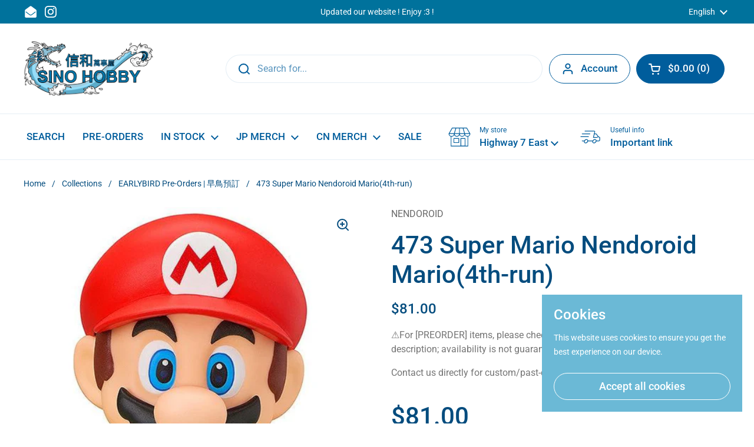

--- FILE ---
content_type: text/html; charset=utf-8
request_url: https://sinohobby.ca/products/super-mario-nendoroid-mario4th-run
body_size: 35271
content:
<!doctype html><html class="no-js" lang="en" dir="ltr">
<head>

	<meta charset="utf-8">
  <meta http-equiv="X-UA-Compatible" content="IE=edge,chrome=1">
  <meta name="viewport" content="width=device-width, initial-scale=1.0, height=device-height, minimum-scale=1.0"><title>473 Super Mario Nendoroid Mario(4th-run) &ndash; Sino Hobby
</title><meta name="description" content="It&#39;s me! Mario! Joining the Nendoroids!From &quot;Super Mario&quot; comes a rerelease of Nendoroid Mario! He comes with both a smile and a serious expression, as well as various optional parts that bring out the world of Mario, such as some block parts, a coin and a Super Mushroom! &#39;Brake&#39; parts for when he suddenly stops as wel"><meta property="og:type" content="product">
  <meta property="og:title" content="473 Super Mario Nendoroid Mario(4th-run)">

  
    <meta property="og:image" content="http://sinohobby.ca/cdn/shop/files/473-Super-Mario-Nendoroid-Mario4th-run.jpg?v=1687001697&width=1024">
    <meta property="og:image:secure_url" content="https://sinohobby.ca/cdn/shop/files/473-Super-Mario-Nendoroid-Mario4th-run.jpg?v=1687001697&width=1024">
    <meta property="og:image:width" content="1024">
    <meta property="og:image:height" content="1024">
  
    <meta property="og:image" content="http://sinohobby.ca/cdn/shop/files/473-Super-Mario-Nendoroid-Mario4th-run-2.jpg?v=1687001702&width=1024">
    <meta property="og:image:secure_url" content="https://sinohobby.ca/cdn/shop/files/473-Super-Mario-Nendoroid-Mario4th-run-2.jpg?v=1687001702&width=1024">
    <meta property="og:image:width" content="1024">
    <meta property="og:image:height" content="1024">
  
    <meta property="og:image" content="http://sinohobby.ca/cdn/shop/files/473-Super-Mario-Nendoroid-Mario4th-run-3.jpg?v=1687001707&width=1024">
    <meta property="og:image:secure_url" content="https://sinohobby.ca/cdn/shop/files/473-Super-Mario-Nendoroid-Mario4th-run-3.jpg?v=1687001707&width=1024">
    <meta property="og:image:width" content="1024">
    <meta property="og:image:height" content="1024">
  

  <meta property="product:price:amount" content="81.00">
  <meta property="product:price:currency" content="CAD">
  <meta property="product:availability" content="in stock"><meta property="og:description" content="It&#39;s me! Mario! Joining the Nendoroids!From &quot;Super Mario&quot; comes a rerelease of Nendoroid Mario! He comes with both a smile and a serious expression, as well as various optional parts that bring out the world of Mario, such as some block parts, a coin and a Super Mushroom! &#39;Brake&#39; parts for when he suddenly stops as wel"><meta property="og:url" content="https://sinohobby.ca/products/super-mario-nendoroid-mario4th-run">
<meta property="og:site_name" content="Sino Hobby"><meta name="twitter:card" content="summary"><meta name="twitter:title" content="473 Super Mario Nendoroid Mario(4th-run)">
  <meta name="twitter:description" content="It&#39;s me! Mario! Joining the Nendoroids!From &quot;Super Mario&quot; comes a rerelease of Nendoroid Mario! He comes with both a smile and a serious expression, as well as various optional parts that bring out the world of Mario, such as some block parts, a coin and a Super Mushroom! &#39;Brake&#39; parts for when he suddenly stops as well as dash parts for running are both included, and a background to display behind him is also included. He also comes with two enemies to display with him - a Buzzy Beetle and a Boo, which allow for all sorts of fun scenes from the game to be recreated in Nendoroid size! Some crossed arm parts for use on Nendoroid Luigi are also included, allowing for a classic pose of the Mario Brothers together! Bring out the Super Mario World in your collection!The">
  <meta name="twitter:image" content="https://sinohobby.ca/cdn/shop/files/473-Super-Mario-Nendoroid-Mario4th-run.jpg?crop=center&height=600&v=1687001697&width=600"><script type="application/ld+json">
  {
    "@context": "http://schema.org",
    "@type": "Product",
    "offers": [{
          "@type": "Offer",
          "name": "Default Title",
          "availability":"https://schema.org/InStock",
          "price": 81.0,
          "priceCurrency": "CAD",
          "priceValidUntil": "2026-02-02","sku": "4580590175204","url": "/products/super-mario-nendoroid-mario4th-run/products/super-mario-nendoroid-mario4th-run?variant=44632968921339"
        }],"brand": {
      "name": "NENDOROID"
    },
    "name": "473 Super Mario Nendoroid Mario(4th-run)",
    "description": "It's me! Mario! Joining the Nendoroids!From \"Super Mario\" comes a rerelease of Nendoroid Mario! He comes with both a smile and a serious expression, as well as various optional parts that bring out the world of Mario, such as some block parts, a coin and a Super Mushroom! 'Brake' parts for when he suddenly stops as well as dash parts for running are both included, and a background to display behind him is also included. He also comes with two enemies to display with him - a Buzzy Beetle and a Boo, which allow for all sorts of fun scenes from the game to be recreated in Nendoroid size! Some crossed arm parts for use on Nendoroid Luigi are also included, allowing for a classic pose of the Mario Brothers together! Bring out the Super Mario World in your collection!The November 2023 release of this product will be made at Good Smile Company's 'Lucky Factory' in Tottori, Japan.The product will be proudly 'Made in Japan', and sent all over the world for fans to enjoy!Painted plastic non-scale articulated figure with stand included. Approximately 100mm in height.Item Code : G17520Number of pcs\/ctn : 12pcsSuper Mario©Nintendo Licensed by NintendoRelease Date: 2024-03Pre-Order Deadline: 2023-07-09",
    "category": "Figure",
    "url": "/products/super-mario-nendoroid-mario4th-run/products/super-mario-nendoroid-mario4th-run",
    "sku": "4580590175204",
    "image": {
      "@type": "ImageObject",
      "url": "https://sinohobby.ca/cdn/shop/files/473-Super-Mario-Nendoroid-Mario4th-run.jpg?v=1687001697&width=1024",
      "image": "https://sinohobby.ca/cdn/shop/files/473-Super-Mario-Nendoroid-Mario4th-run.jpg?v=1687001697&width=1024",
      "name": "473 Super Mario Nendoroid Mario(4th-run)",
      "width": "1024",
      "height": "1024"
    }
  }
  </script><script type="application/ld+json">
  {
    "@context": "http://schema.org",
    "@type": "BreadcrumbList",
  "itemListElement": [{
      "@type": "ListItem",
      "position": 1,
      "name": "Home",
      "item": "https://sinohobby.ca"
    },{
          "@type": "ListItem",
          "position": 2,
          "name": "473 Super Mario Nendoroid Mario(4th-run)",
          "item": "https://sinohobby.ca/products/super-mario-nendoroid-mario4th-run"
        }]
  }
  </script><script type="application/ld+json">
  {
    "@context": "http://schema.org",
    "@type" : "Organization",
  "name" : "Sino Hobby",
  "url" : "https://sinohobby.ca",
  "potentialAction": {
    "@type": "SearchAction",
    "target": "/search?q={search_term}",
    "query-input": "required name=search_term"
  }
  }
  </script><link rel="canonical" href="https://sinohobby.ca/products/super-mario-nendoroid-mario4th-run">

  <link rel="preconnect" href="https://cdn.shopify.com"><link rel="preconnect" href="https://fonts.shopifycdn.com" crossorigin><link rel="preload" href="//sinohobby.ca/cdn/fonts/roboto/roboto_n5.250d51708d76acbac296b0e21ede8f81de4e37aa.woff2" as="font" type="font/woff2" crossorigin><link rel="preload" href="//sinohobby.ca/cdn/fonts/roboto/roboto_n4.2019d890f07b1852f56ce63ba45b2db45d852cba.woff2" as="font" type="font/woff2" crossorigin><style type="text/css">
@font-face {
  font-family: Roboto;
  font-weight: 500;
  font-style: normal;
  font-display: swap;
  src: url("//sinohobby.ca/cdn/fonts/roboto/roboto_n5.250d51708d76acbac296b0e21ede8f81de4e37aa.woff2") format("woff2"),
       url("//sinohobby.ca/cdn/fonts/roboto/roboto_n5.535e8c56f4cbbdea416167af50ab0ff1360a3949.woff") format("woff");
}
@font-face {
  font-family: Roboto;
  font-weight: 400;
  font-style: normal;
  font-display: swap;
  src: url("//sinohobby.ca/cdn/fonts/roboto/roboto_n4.2019d890f07b1852f56ce63ba45b2db45d852cba.woff2") format("woff2"),
       url("//sinohobby.ca/cdn/fonts/roboto/roboto_n4.238690e0007583582327135619c5f7971652fa9d.woff") format("woff");
}
@font-face {
  font-family: Roboto;
  font-weight: 500;
  font-style: normal;
  font-display: swap;
  src: url("//sinohobby.ca/cdn/fonts/roboto/roboto_n5.250d51708d76acbac296b0e21ede8f81de4e37aa.woff2") format("woff2"),
       url("//sinohobby.ca/cdn/fonts/roboto/roboto_n5.535e8c56f4cbbdea416167af50ab0ff1360a3949.woff") format("woff");
}
@font-face {
  font-family: Roboto;
  font-weight: 400;
  font-style: italic;
  font-display: swap;
  src: url("//sinohobby.ca/cdn/fonts/roboto/roboto_i4.57ce898ccda22ee84f49e6b57ae302250655e2d4.woff2") format("woff2"),
       url("//sinohobby.ca/cdn/fonts/roboto/roboto_i4.b21f3bd061cbcb83b824ae8c7671a82587b264bf.woff") format("woff");
}




</style>
<style type="text/css">

  :root {

    /* Direction */
    --direction: ltr;

    /* Font variables */

    --font-stack-headings: Roboto, sans-serif;
    --font-weight-headings: 500;
    --font-style-headings: normal;

    --font-stack-body: Roboto, sans-serif;
    --font-weight-body: 400;--font-weight-body-bold: 500;--font-style-body: normal;--font-weight-buttons: var(--font-weight-body-bold);--font-weight-menu: var(--font-weight-body-bold);--base-headings-size: 60;
    --base-headings-line: 1.2;
    --base-body-size: 16;
    --base-body-line: 1.5;

    --base-menu-size: 17;

    /* Color variables */

    --color-background-header: #ffffff;
    --color-secondary-background-header: rgba(0, 93, 156, 0.08);
    --color-opacity-background-header: rgba(255, 255, 255, 0);
    --color-text-header: #005d9c;
    --color-foreground-header: #fff;
    --color-accent-header: #71c5e4;
    --color-foreground-accent-header: #000;
    --color-borders-header: rgba(0, 93, 156, 0.1);

    --color-background-main: #ffffff;
    --color-secondary-background-main: rgba(3, 76, 126, 0.08);
    --color-third-background-main: rgba(3, 76, 126, 0.04);
    --color-fourth-background-main: rgba(3, 76, 126, 0.02);
    --color-opacity-background-main: rgba(255, 255, 255, 0);
    --color-text-main: #034c7e;
    --color-foreground-main: #fff;
    --color-secondary-text-main: rgba(3, 76, 126, 0.6);
    --color-accent-main: #71c5e4;
    --color-foreground-accent-main: #000;
    --color-borders-main: rgba(3, 76, 126, 0.15);

    --color-background-cards: #ffffff;
    --color-text-cards: #005d9c;
    --color-foreground-cards: #fff;
    --color-secondary-text-cards: rgba(0, 93, 156, 0.6);
    --color-accent-cards: #6bb9d6;
    --color-foreground-accent-cards: #000;
    --color-borders-cards: #6bb9d6;

    --color-background-footer: #005d9c;
    --color-text-footer: #ffffff;
    --color-accent-footer: #6bb9d6;
    --color-borders-footer: rgba(255, 255, 255, 0.15);

    --color-borders-forms-primary: rgba(3, 76, 126, 0.3);
    --color-borders-forms-secondary: rgba(3, 76, 126, 0.6);

    /* Borders */

    --border-width-cards: 1px;
    --border-radius-cards: 30px;
    --border-width-buttons: 1px;
    --border-radius-buttons: 30px;
    --border-width-forms: 1px;
    --border-radius-forms: 5px;

    /* Layout */
    --grid-gap-original-base: 26px;
    --container-vertical-space-base: 100px;

  }

  .facets__summary, #main select, .sidebar select {
    background-image: url('data:image/svg+xml;utf8,<svg width="13" height="8" fill="none" xmlns="http://www.w3.org/2000/svg"><path d="M1.414.086 7.9 6.57 6.485 7.985 0 1.5 1.414.086Z" fill="%23034c7e"/><path d="M12.985 1.515 6.5 8 5.085 6.586 11.571.101l1.414 1.414Z" fill="%23034c7e"/></svg>');
  }

  .card .star-rating__stars {
    background-image: url('data:image/svg+xml;utf8,<svg width="20" height="13" viewBox="0 0 14 13" fill="none" xmlns="http://www.w3.org/2000/svg"><path d="m7 0 1.572 4.837h5.085l-4.114 2.99 1.572 4.836L7 9.673l-4.114 2.99 1.571-4.837-4.114-2.99h5.085L7 0Z" stroke="%23005d9c" stroke-width="1"/></svg>');
  }
  .card .star-rating__stars-active {
    background-image: url('data:image/svg+xml;utf8,<svg width="20" height="13" viewBox="0 0 14 13" fill="none" xmlns="http://www.w3.org/2000/svg"><path d="m7 0 1.572 4.837h5.085l-4.114 2.99 1.572 4.836L7 9.673l-4.114 2.99 1.571-4.837-4.114-2.99h5.085L7 0Z" fill="%23005d9c" stroke-width="0"/></svg>');
  }

  .star-rating__stars {
    background-image: url('data:image/svg+xml;utf8,<svg width="20" height="13" viewBox="0 0 14 13" fill="none" xmlns="http://www.w3.org/2000/svg"><path d="m7 0 1.572 4.837h5.085l-4.114 2.99 1.572 4.836L7 9.673l-4.114 2.99 1.571-4.837-4.114-2.99h5.085L7 0Z" stroke="%23034c7e" stroke-width="1"/></svg>');
  }
  .star-rating__stars-active {
    background-image: url('data:image/svg+xml;utf8,<svg width="20" height="13" viewBox="0 0 14 13" fill="none" xmlns="http://www.w3.org/2000/svg"><path d="m7 0 1.572 4.837h5.085l-4.114 2.99 1.572 4.836L7 9.673l-4.114 2.99 1.571-4.837-4.114-2.99h5.085L7 0Z" fill="%23034c7e" stroke-width="0"/></svg>');
  }

</style>

<style id="root-height">
  :root {
    --window-height: 100vh;
  }
</style><link href="//sinohobby.ca/cdn/shop/t/29/assets/theme.css?v=60169177833624700211718946653" as="style" rel="preload"><link href="//sinohobby.ca/cdn/shop/t/29/assets/section-header.css?v=53341520990895507171718922628" as="style" rel="preload"><link href="//sinohobby.ca/cdn/shop/t/29/assets/section-main-product.css?v=159339899130733155291718922628" as="style" rel="preload"><link rel="preload" as="image" href="//sinohobby.ca/cdn/shop/files/473-Super-Mario-Nendoroid-Mario4th-run.jpg?v=1687001697&width=480" imagesrcset="//sinohobby.ca/cdn/shop/files/473-Super-Mario-Nendoroid-Mario4th-run.jpg?v=1687001697&width=240 240w,//sinohobby.ca/cdn/shop/files/473-Super-Mario-Nendoroid-Mario4th-run.jpg?v=1687001697&width=360 360w,//sinohobby.ca/cdn/shop/files/473-Super-Mario-Nendoroid-Mario4th-run.jpg?v=1687001697&width=420 420w,//sinohobby.ca/cdn/shop/files/473-Super-Mario-Nendoroid-Mario4th-run.jpg?v=1687001697&width=480 480w" imagesizes="(max-width: 767px) calc(100vw - 20px), (max-width: 1360px) 50vw, 620px"><link href="//sinohobby.ca/cdn/shop/t/29/assets/theme.css?v=60169177833624700211718946653" rel="stylesheet" type="text/css" media="all" />

	<script>window.performance && window.performance.mark && window.performance.mark('shopify.content_for_header.start');</script><meta name="facebook-domain-verification" content="z88aqqdvwkrbnvsab2bmnmzrs6j8dj">
<meta name="google-site-verification" content="THw10Hx5LevtIVvgdI8AoeTCc-1DUkoIeyzUz4J7xVQ">
<meta id="shopify-digital-wallet" name="shopify-digital-wallet" content="/54966550779/digital_wallets/dialog">
<meta name="shopify-checkout-api-token" content="20fd98b4a461efc0cd5bde1b007dc0d5">
<link rel="alternate" hreflang="x-default" href="https://sinohobby.ca/products/super-mario-nendoroid-mario4th-run">
<link rel="alternate" hreflang="en" href="https://sinohobby.ca/products/super-mario-nendoroid-mario4th-run">
<link rel="alternate" hreflang="zh-Hans" href="https://sinohobby.ca/zh/products/super-mario-nendoroid-mario4th-run">
<link rel="alternate" hreflang="fr" href="https://sinohobby.ca/fr/products/super-mario-nendoroid-mario4th-run">
<link rel="alternate" hreflang="zh-Hans-AC" href="https://sinohobby.ca/zh/products/super-mario-nendoroid-mario4th-run">
<link rel="alternate" hreflang="zh-Hans-AD" href="https://sinohobby.ca/zh/products/super-mario-nendoroid-mario4th-run">
<link rel="alternate" hreflang="zh-Hans-AE" href="https://sinohobby.ca/zh/products/super-mario-nendoroid-mario4th-run">
<link rel="alternate" hreflang="zh-Hans-AF" href="https://sinohobby.ca/zh/products/super-mario-nendoroid-mario4th-run">
<link rel="alternate" hreflang="zh-Hans-AG" href="https://sinohobby.ca/zh/products/super-mario-nendoroid-mario4th-run">
<link rel="alternate" hreflang="zh-Hans-AI" href="https://sinohobby.ca/zh/products/super-mario-nendoroid-mario4th-run">
<link rel="alternate" hreflang="zh-Hans-AL" href="https://sinohobby.ca/zh/products/super-mario-nendoroid-mario4th-run">
<link rel="alternate" hreflang="zh-Hans-AM" href="https://sinohobby.ca/zh/products/super-mario-nendoroid-mario4th-run">
<link rel="alternate" hreflang="zh-Hans-AO" href="https://sinohobby.ca/zh/products/super-mario-nendoroid-mario4th-run">
<link rel="alternate" hreflang="zh-Hans-AR" href="https://sinohobby.ca/zh/products/super-mario-nendoroid-mario4th-run">
<link rel="alternate" hreflang="zh-Hans-AT" href="https://sinohobby.ca/zh/products/super-mario-nendoroid-mario4th-run">
<link rel="alternate" hreflang="zh-Hans-AU" href="https://sinohobby.ca/zh/products/super-mario-nendoroid-mario4th-run">
<link rel="alternate" hreflang="zh-Hans-AW" href="https://sinohobby.ca/zh/products/super-mario-nendoroid-mario4th-run">
<link rel="alternate" hreflang="zh-Hans-AX" href="https://sinohobby.ca/zh/products/super-mario-nendoroid-mario4th-run">
<link rel="alternate" hreflang="zh-Hans-AZ" href="https://sinohobby.ca/zh/products/super-mario-nendoroid-mario4th-run">
<link rel="alternate" hreflang="zh-Hans-BA" href="https://sinohobby.ca/zh/products/super-mario-nendoroid-mario4th-run">
<link rel="alternate" hreflang="zh-Hans-BB" href="https://sinohobby.ca/zh/products/super-mario-nendoroid-mario4th-run">
<link rel="alternate" hreflang="zh-Hans-BD" href="https://sinohobby.ca/zh/products/super-mario-nendoroid-mario4th-run">
<link rel="alternate" hreflang="zh-Hans-BE" href="https://sinohobby.ca/zh/products/super-mario-nendoroid-mario4th-run">
<link rel="alternate" hreflang="zh-Hans-BF" href="https://sinohobby.ca/zh/products/super-mario-nendoroid-mario4th-run">
<link rel="alternate" hreflang="zh-Hans-BG" href="https://sinohobby.ca/zh/products/super-mario-nendoroid-mario4th-run">
<link rel="alternate" hreflang="zh-Hans-BH" href="https://sinohobby.ca/zh/products/super-mario-nendoroid-mario4th-run">
<link rel="alternate" hreflang="zh-Hans-BI" href="https://sinohobby.ca/zh/products/super-mario-nendoroid-mario4th-run">
<link rel="alternate" hreflang="zh-Hans-BJ" href="https://sinohobby.ca/zh/products/super-mario-nendoroid-mario4th-run">
<link rel="alternate" hreflang="zh-Hans-BL" href="https://sinohobby.ca/zh/products/super-mario-nendoroid-mario4th-run">
<link rel="alternate" hreflang="zh-Hans-BM" href="https://sinohobby.ca/zh/products/super-mario-nendoroid-mario4th-run">
<link rel="alternate" hreflang="zh-Hans-BN" href="https://sinohobby.ca/zh/products/super-mario-nendoroid-mario4th-run">
<link rel="alternate" hreflang="zh-Hans-BO" href="https://sinohobby.ca/zh/products/super-mario-nendoroid-mario4th-run">
<link rel="alternate" hreflang="zh-Hans-BQ" href="https://sinohobby.ca/zh/products/super-mario-nendoroid-mario4th-run">
<link rel="alternate" hreflang="zh-Hans-BR" href="https://sinohobby.ca/zh/products/super-mario-nendoroid-mario4th-run">
<link rel="alternate" hreflang="zh-Hans-BS" href="https://sinohobby.ca/zh/products/super-mario-nendoroid-mario4th-run">
<link rel="alternate" hreflang="zh-Hans-BT" href="https://sinohobby.ca/zh/products/super-mario-nendoroid-mario4th-run">
<link rel="alternate" hreflang="zh-Hans-BW" href="https://sinohobby.ca/zh/products/super-mario-nendoroid-mario4th-run">
<link rel="alternate" hreflang="zh-Hans-BY" href="https://sinohobby.ca/zh/products/super-mario-nendoroid-mario4th-run">
<link rel="alternate" hreflang="zh-Hans-BZ" href="https://sinohobby.ca/zh/products/super-mario-nendoroid-mario4th-run">
<link rel="alternate" hreflang="zh-Hans-CA" href="https://sinohobby.ca/zh/products/super-mario-nendoroid-mario4th-run">
<link rel="alternate" hreflang="zh-Hans-CC" href="https://sinohobby.ca/zh/products/super-mario-nendoroid-mario4th-run">
<link rel="alternate" hreflang="zh-Hans-CD" href="https://sinohobby.ca/zh/products/super-mario-nendoroid-mario4th-run">
<link rel="alternate" hreflang="zh-Hans-CF" href="https://sinohobby.ca/zh/products/super-mario-nendoroid-mario4th-run">
<link rel="alternate" hreflang="zh-Hans-CG" href="https://sinohobby.ca/zh/products/super-mario-nendoroid-mario4th-run">
<link rel="alternate" hreflang="zh-Hans-CH" href="https://sinohobby.ca/zh/products/super-mario-nendoroid-mario4th-run">
<link rel="alternate" hreflang="zh-Hans-CI" href="https://sinohobby.ca/zh/products/super-mario-nendoroid-mario4th-run">
<link rel="alternate" hreflang="zh-Hans-CK" href="https://sinohobby.ca/zh/products/super-mario-nendoroid-mario4th-run">
<link rel="alternate" hreflang="zh-Hans-CL" href="https://sinohobby.ca/zh/products/super-mario-nendoroid-mario4th-run">
<link rel="alternate" hreflang="zh-Hans-CM" href="https://sinohobby.ca/zh/products/super-mario-nendoroid-mario4th-run">
<link rel="alternate" hreflang="zh-Hans-CN" href="https://sinohobby.ca/zh/products/super-mario-nendoroid-mario4th-run">
<link rel="alternate" hreflang="zh-Hans-CO" href="https://sinohobby.ca/zh/products/super-mario-nendoroid-mario4th-run">
<link rel="alternate" hreflang="zh-Hans-CR" href="https://sinohobby.ca/zh/products/super-mario-nendoroid-mario4th-run">
<link rel="alternate" hreflang="zh-Hans-CV" href="https://sinohobby.ca/zh/products/super-mario-nendoroid-mario4th-run">
<link rel="alternate" hreflang="zh-Hans-CW" href="https://sinohobby.ca/zh/products/super-mario-nendoroid-mario4th-run">
<link rel="alternate" hreflang="zh-Hans-CX" href="https://sinohobby.ca/zh/products/super-mario-nendoroid-mario4th-run">
<link rel="alternate" hreflang="zh-Hans-CY" href="https://sinohobby.ca/zh/products/super-mario-nendoroid-mario4th-run">
<link rel="alternate" hreflang="zh-Hans-CZ" href="https://sinohobby.ca/zh/products/super-mario-nendoroid-mario4th-run">
<link rel="alternate" hreflang="zh-Hans-DE" href="https://sinohobby.ca/zh/products/super-mario-nendoroid-mario4th-run">
<link rel="alternate" hreflang="zh-Hans-DJ" href="https://sinohobby.ca/zh/products/super-mario-nendoroid-mario4th-run">
<link rel="alternate" hreflang="zh-Hans-DK" href="https://sinohobby.ca/zh/products/super-mario-nendoroid-mario4th-run">
<link rel="alternate" hreflang="zh-Hans-DM" href="https://sinohobby.ca/zh/products/super-mario-nendoroid-mario4th-run">
<link rel="alternate" hreflang="zh-Hans-DO" href="https://sinohobby.ca/zh/products/super-mario-nendoroid-mario4th-run">
<link rel="alternate" hreflang="zh-Hans-DZ" href="https://sinohobby.ca/zh/products/super-mario-nendoroid-mario4th-run">
<link rel="alternate" hreflang="zh-Hans-EC" href="https://sinohobby.ca/zh/products/super-mario-nendoroid-mario4th-run">
<link rel="alternate" hreflang="zh-Hans-EE" href="https://sinohobby.ca/zh/products/super-mario-nendoroid-mario4th-run">
<link rel="alternate" hreflang="zh-Hans-EG" href="https://sinohobby.ca/zh/products/super-mario-nendoroid-mario4th-run">
<link rel="alternate" hreflang="zh-Hans-EH" href="https://sinohobby.ca/zh/products/super-mario-nendoroid-mario4th-run">
<link rel="alternate" hreflang="zh-Hans-ER" href="https://sinohobby.ca/zh/products/super-mario-nendoroid-mario4th-run">
<link rel="alternate" hreflang="zh-Hans-ES" href="https://sinohobby.ca/zh/products/super-mario-nendoroid-mario4th-run">
<link rel="alternate" hreflang="zh-Hans-ET" href="https://sinohobby.ca/zh/products/super-mario-nendoroid-mario4th-run">
<link rel="alternate" hreflang="zh-Hans-FI" href="https://sinohobby.ca/zh/products/super-mario-nendoroid-mario4th-run">
<link rel="alternate" hreflang="zh-Hans-FJ" href="https://sinohobby.ca/zh/products/super-mario-nendoroid-mario4th-run">
<link rel="alternate" hreflang="zh-Hans-FK" href="https://sinohobby.ca/zh/products/super-mario-nendoroid-mario4th-run">
<link rel="alternate" hreflang="zh-Hans-FO" href="https://sinohobby.ca/zh/products/super-mario-nendoroid-mario4th-run">
<link rel="alternate" hreflang="zh-Hans-FR" href="https://sinohobby.ca/zh/products/super-mario-nendoroid-mario4th-run">
<link rel="alternate" hreflang="zh-Hans-GA" href="https://sinohobby.ca/zh/products/super-mario-nendoroid-mario4th-run">
<link rel="alternate" hreflang="zh-Hans-GB" href="https://sinohobby.ca/zh/products/super-mario-nendoroid-mario4th-run">
<link rel="alternate" hreflang="zh-Hans-GD" href="https://sinohobby.ca/zh/products/super-mario-nendoroid-mario4th-run">
<link rel="alternate" hreflang="zh-Hans-GE" href="https://sinohobby.ca/zh/products/super-mario-nendoroid-mario4th-run">
<link rel="alternate" hreflang="zh-Hans-GF" href="https://sinohobby.ca/zh/products/super-mario-nendoroid-mario4th-run">
<link rel="alternate" hreflang="zh-Hans-GG" href="https://sinohobby.ca/zh/products/super-mario-nendoroid-mario4th-run">
<link rel="alternate" hreflang="zh-Hans-GH" href="https://sinohobby.ca/zh/products/super-mario-nendoroid-mario4th-run">
<link rel="alternate" hreflang="zh-Hans-GI" href="https://sinohobby.ca/zh/products/super-mario-nendoroid-mario4th-run">
<link rel="alternate" hreflang="zh-Hans-GL" href="https://sinohobby.ca/zh/products/super-mario-nendoroid-mario4th-run">
<link rel="alternate" hreflang="zh-Hans-GM" href="https://sinohobby.ca/zh/products/super-mario-nendoroid-mario4th-run">
<link rel="alternate" hreflang="zh-Hans-GN" href="https://sinohobby.ca/zh/products/super-mario-nendoroid-mario4th-run">
<link rel="alternate" hreflang="zh-Hans-GP" href="https://sinohobby.ca/zh/products/super-mario-nendoroid-mario4th-run">
<link rel="alternate" hreflang="zh-Hans-GQ" href="https://sinohobby.ca/zh/products/super-mario-nendoroid-mario4th-run">
<link rel="alternate" hreflang="zh-Hans-GR" href="https://sinohobby.ca/zh/products/super-mario-nendoroid-mario4th-run">
<link rel="alternate" hreflang="zh-Hans-GS" href="https://sinohobby.ca/zh/products/super-mario-nendoroid-mario4th-run">
<link rel="alternate" hreflang="zh-Hans-GT" href="https://sinohobby.ca/zh/products/super-mario-nendoroid-mario4th-run">
<link rel="alternate" hreflang="zh-Hans-GW" href="https://sinohobby.ca/zh/products/super-mario-nendoroid-mario4th-run">
<link rel="alternate" hreflang="zh-Hans-GY" href="https://sinohobby.ca/zh/products/super-mario-nendoroid-mario4th-run">
<link rel="alternate" hreflang="zh-Hans-HK" href="https://sinohobby.ca/zh/products/super-mario-nendoroid-mario4th-run">
<link rel="alternate" hreflang="zh-Hans-HN" href="https://sinohobby.ca/zh/products/super-mario-nendoroid-mario4th-run">
<link rel="alternate" hreflang="zh-Hans-HR" href="https://sinohobby.ca/zh/products/super-mario-nendoroid-mario4th-run">
<link rel="alternate" hreflang="zh-Hans-HT" href="https://sinohobby.ca/zh/products/super-mario-nendoroid-mario4th-run">
<link rel="alternate" hreflang="zh-Hans-HU" href="https://sinohobby.ca/zh/products/super-mario-nendoroid-mario4th-run">
<link rel="alternate" hreflang="zh-Hans-ID" href="https://sinohobby.ca/zh/products/super-mario-nendoroid-mario4th-run">
<link rel="alternate" hreflang="zh-Hans-IE" href="https://sinohobby.ca/zh/products/super-mario-nendoroid-mario4th-run">
<link rel="alternate" hreflang="zh-Hans-IL" href="https://sinohobby.ca/zh/products/super-mario-nendoroid-mario4th-run">
<link rel="alternate" hreflang="zh-Hans-IM" href="https://sinohobby.ca/zh/products/super-mario-nendoroid-mario4th-run">
<link rel="alternate" hreflang="zh-Hans-IN" href="https://sinohobby.ca/zh/products/super-mario-nendoroid-mario4th-run">
<link rel="alternate" hreflang="zh-Hans-IO" href="https://sinohobby.ca/zh/products/super-mario-nendoroid-mario4th-run">
<link rel="alternate" hreflang="zh-Hans-IQ" href="https://sinohobby.ca/zh/products/super-mario-nendoroid-mario4th-run">
<link rel="alternate" hreflang="zh-Hans-IS" href="https://sinohobby.ca/zh/products/super-mario-nendoroid-mario4th-run">
<link rel="alternate" hreflang="zh-Hans-IT" href="https://sinohobby.ca/zh/products/super-mario-nendoroid-mario4th-run">
<link rel="alternate" hreflang="zh-Hans-JE" href="https://sinohobby.ca/zh/products/super-mario-nendoroid-mario4th-run">
<link rel="alternate" hreflang="zh-Hans-JM" href="https://sinohobby.ca/zh/products/super-mario-nendoroid-mario4th-run">
<link rel="alternate" hreflang="zh-Hans-JO" href="https://sinohobby.ca/zh/products/super-mario-nendoroid-mario4th-run">
<link rel="alternate" hreflang="zh-Hans-JP" href="https://sinohobby.ca/zh/products/super-mario-nendoroid-mario4th-run">
<link rel="alternate" hreflang="zh-Hans-KE" href="https://sinohobby.ca/zh/products/super-mario-nendoroid-mario4th-run">
<link rel="alternate" hreflang="zh-Hans-KG" href="https://sinohobby.ca/zh/products/super-mario-nendoroid-mario4th-run">
<link rel="alternate" hreflang="zh-Hans-KH" href="https://sinohobby.ca/zh/products/super-mario-nendoroid-mario4th-run">
<link rel="alternate" hreflang="zh-Hans-KI" href="https://sinohobby.ca/zh/products/super-mario-nendoroid-mario4th-run">
<link rel="alternate" hreflang="zh-Hans-KM" href="https://sinohobby.ca/zh/products/super-mario-nendoroid-mario4th-run">
<link rel="alternate" hreflang="zh-Hans-KN" href="https://sinohobby.ca/zh/products/super-mario-nendoroid-mario4th-run">
<link rel="alternate" hreflang="zh-Hans-KR" href="https://sinohobby.ca/zh/products/super-mario-nendoroid-mario4th-run">
<link rel="alternate" hreflang="zh-Hans-KW" href="https://sinohobby.ca/zh/products/super-mario-nendoroid-mario4th-run">
<link rel="alternate" hreflang="zh-Hans-KY" href="https://sinohobby.ca/zh/products/super-mario-nendoroid-mario4th-run">
<link rel="alternate" hreflang="zh-Hans-KZ" href="https://sinohobby.ca/zh/products/super-mario-nendoroid-mario4th-run">
<link rel="alternate" hreflang="zh-Hans-LA" href="https://sinohobby.ca/zh/products/super-mario-nendoroid-mario4th-run">
<link rel="alternate" hreflang="zh-Hans-LB" href="https://sinohobby.ca/zh/products/super-mario-nendoroid-mario4th-run">
<link rel="alternate" hreflang="zh-Hans-LC" href="https://sinohobby.ca/zh/products/super-mario-nendoroid-mario4th-run">
<link rel="alternate" hreflang="zh-Hans-LI" href="https://sinohobby.ca/zh/products/super-mario-nendoroid-mario4th-run">
<link rel="alternate" hreflang="zh-Hans-LK" href="https://sinohobby.ca/zh/products/super-mario-nendoroid-mario4th-run">
<link rel="alternate" hreflang="zh-Hans-LR" href="https://sinohobby.ca/zh/products/super-mario-nendoroid-mario4th-run">
<link rel="alternate" hreflang="zh-Hans-LS" href="https://sinohobby.ca/zh/products/super-mario-nendoroid-mario4th-run">
<link rel="alternate" hreflang="zh-Hans-LT" href="https://sinohobby.ca/zh/products/super-mario-nendoroid-mario4th-run">
<link rel="alternate" hreflang="zh-Hans-LU" href="https://sinohobby.ca/zh/products/super-mario-nendoroid-mario4th-run">
<link rel="alternate" hreflang="zh-Hans-LV" href="https://sinohobby.ca/zh/products/super-mario-nendoroid-mario4th-run">
<link rel="alternate" hreflang="zh-Hans-LY" href="https://sinohobby.ca/zh/products/super-mario-nendoroid-mario4th-run">
<link rel="alternate" hreflang="zh-Hans-MA" href="https://sinohobby.ca/zh/products/super-mario-nendoroid-mario4th-run">
<link rel="alternate" hreflang="zh-Hans-MC" href="https://sinohobby.ca/zh/products/super-mario-nendoroid-mario4th-run">
<link rel="alternate" hreflang="zh-Hans-MD" href="https://sinohobby.ca/zh/products/super-mario-nendoroid-mario4th-run">
<link rel="alternate" hreflang="zh-Hans-ME" href="https://sinohobby.ca/zh/products/super-mario-nendoroid-mario4th-run">
<link rel="alternate" hreflang="zh-Hans-MF" href="https://sinohobby.ca/zh/products/super-mario-nendoroid-mario4th-run">
<link rel="alternate" hreflang="zh-Hans-MG" href="https://sinohobby.ca/zh/products/super-mario-nendoroid-mario4th-run">
<link rel="alternate" hreflang="zh-Hans-MK" href="https://sinohobby.ca/zh/products/super-mario-nendoroid-mario4th-run">
<link rel="alternate" hreflang="zh-Hans-ML" href="https://sinohobby.ca/zh/products/super-mario-nendoroid-mario4th-run">
<link rel="alternate" hreflang="zh-Hans-MM" href="https://sinohobby.ca/zh/products/super-mario-nendoroid-mario4th-run">
<link rel="alternate" hreflang="zh-Hans-MN" href="https://sinohobby.ca/zh/products/super-mario-nendoroid-mario4th-run">
<link rel="alternate" hreflang="zh-Hans-MO" href="https://sinohobby.ca/zh/products/super-mario-nendoroid-mario4th-run">
<link rel="alternate" hreflang="zh-Hans-MQ" href="https://sinohobby.ca/zh/products/super-mario-nendoroid-mario4th-run">
<link rel="alternate" hreflang="zh-Hans-MR" href="https://sinohobby.ca/zh/products/super-mario-nendoroid-mario4th-run">
<link rel="alternate" hreflang="zh-Hans-MS" href="https://sinohobby.ca/zh/products/super-mario-nendoroid-mario4th-run">
<link rel="alternate" hreflang="zh-Hans-MT" href="https://sinohobby.ca/zh/products/super-mario-nendoroid-mario4th-run">
<link rel="alternate" hreflang="zh-Hans-MU" href="https://sinohobby.ca/zh/products/super-mario-nendoroid-mario4th-run">
<link rel="alternate" hreflang="zh-Hans-MV" href="https://sinohobby.ca/zh/products/super-mario-nendoroid-mario4th-run">
<link rel="alternate" hreflang="zh-Hans-MW" href="https://sinohobby.ca/zh/products/super-mario-nendoroid-mario4th-run">
<link rel="alternate" hreflang="zh-Hans-MX" href="https://sinohobby.ca/zh/products/super-mario-nendoroid-mario4th-run">
<link rel="alternate" hreflang="zh-Hans-MY" href="https://sinohobby.ca/zh/products/super-mario-nendoroid-mario4th-run">
<link rel="alternate" hreflang="zh-Hans-MZ" href="https://sinohobby.ca/zh/products/super-mario-nendoroid-mario4th-run">
<link rel="alternate" hreflang="zh-Hans-NA" href="https://sinohobby.ca/zh/products/super-mario-nendoroid-mario4th-run">
<link rel="alternate" hreflang="zh-Hans-NC" href="https://sinohobby.ca/zh/products/super-mario-nendoroid-mario4th-run">
<link rel="alternate" hreflang="zh-Hans-NE" href="https://sinohobby.ca/zh/products/super-mario-nendoroid-mario4th-run">
<link rel="alternate" hreflang="zh-Hans-NF" href="https://sinohobby.ca/zh/products/super-mario-nendoroid-mario4th-run">
<link rel="alternate" hreflang="zh-Hans-NG" href="https://sinohobby.ca/zh/products/super-mario-nendoroid-mario4th-run">
<link rel="alternate" hreflang="zh-Hans-NI" href="https://sinohobby.ca/zh/products/super-mario-nendoroid-mario4th-run">
<link rel="alternate" hreflang="zh-Hans-NL" href="https://sinohobby.ca/zh/products/super-mario-nendoroid-mario4th-run">
<link rel="alternate" hreflang="zh-Hans-NO" href="https://sinohobby.ca/zh/products/super-mario-nendoroid-mario4th-run">
<link rel="alternate" hreflang="zh-Hans-NP" href="https://sinohobby.ca/zh/products/super-mario-nendoroid-mario4th-run">
<link rel="alternate" hreflang="zh-Hans-NR" href="https://sinohobby.ca/zh/products/super-mario-nendoroid-mario4th-run">
<link rel="alternate" hreflang="zh-Hans-NU" href="https://sinohobby.ca/zh/products/super-mario-nendoroid-mario4th-run">
<link rel="alternate" hreflang="zh-Hans-NZ" href="https://sinohobby.ca/zh/products/super-mario-nendoroid-mario4th-run">
<link rel="alternate" hreflang="zh-Hans-OM" href="https://sinohobby.ca/zh/products/super-mario-nendoroid-mario4th-run">
<link rel="alternate" hreflang="zh-Hans-PA" href="https://sinohobby.ca/zh/products/super-mario-nendoroid-mario4th-run">
<link rel="alternate" hreflang="zh-Hans-PE" href="https://sinohobby.ca/zh/products/super-mario-nendoroid-mario4th-run">
<link rel="alternate" hreflang="zh-Hans-PF" href="https://sinohobby.ca/zh/products/super-mario-nendoroid-mario4th-run">
<link rel="alternate" hreflang="zh-Hans-PG" href="https://sinohobby.ca/zh/products/super-mario-nendoroid-mario4th-run">
<link rel="alternate" hreflang="zh-Hans-PH" href="https://sinohobby.ca/zh/products/super-mario-nendoroid-mario4th-run">
<link rel="alternate" hreflang="zh-Hans-PK" href="https://sinohobby.ca/zh/products/super-mario-nendoroid-mario4th-run">
<link rel="alternate" hreflang="zh-Hans-PL" href="https://sinohobby.ca/zh/products/super-mario-nendoroid-mario4th-run">
<link rel="alternate" hreflang="zh-Hans-PM" href="https://sinohobby.ca/zh/products/super-mario-nendoroid-mario4th-run">
<link rel="alternate" hreflang="zh-Hans-PN" href="https://sinohobby.ca/zh/products/super-mario-nendoroid-mario4th-run">
<link rel="alternate" hreflang="zh-Hans-PS" href="https://sinohobby.ca/zh/products/super-mario-nendoroid-mario4th-run">
<link rel="alternate" hreflang="zh-Hans-PT" href="https://sinohobby.ca/zh/products/super-mario-nendoroid-mario4th-run">
<link rel="alternate" hreflang="zh-Hans-PY" href="https://sinohobby.ca/zh/products/super-mario-nendoroid-mario4th-run">
<link rel="alternate" hreflang="zh-Hans-QA" href="https://sinohobby.ca/zh/products/super-mario-nendoroid-mario4th-run">
<link rel="alternate" hreflang="zh-Hans-RE" href="https://sinohobby.ca/zh/products/super-mario-nendoroid-mario4th-run">
<link rel="alternate" hreflang="zh-Hans-RO" href="https://sinohobby.ca/zh/products/super-mario-nendoroid-mario4th-run">
<link rel="alternate" hreflang="zh-Hans-RS" href="https://sinohobby.ca/zh/products/super-mario-nendoroid-mario4th-run">
<link rel="alternate" hreflang="zh-Hans-RU" href="https://sinohobby.ca/zh/products/super-mario-nendoroid-mario4th-run">
<link rel="alternate" hreflang="zh-Hans-RW" href="https://sinohobby.ca/zh/products/super-mario-nendoroid-mario4th-run">
<link rel="alternate" hreflang="zh-Hans-SA" href="https://sinohobby.ca/zh/products/super-mario-nendoroid-mario4th-run">
<link rel="alternate" hreflang="zh-Hans-SB" href="https://sinohobby.ca/zh/products/super-mario-nendoroid-mario4th-run">
<link rel="alternate" hreflang="zh-Hans-SC" href="https://sinohobby.ca/zh/products/super-mario-nendoroid-mario4th-run">
<link rel="alternate" hreflang="zh-Hans-SD" href="https://sinohobby.ca/zh/products/super-mario-nendoroid-mario4th-run">
<link rel="alternate" hreflang="zh-Hans-SE" href="https://sinohobby.ca/zh/products/super-mario-nendoroid-mario4th-run">
<link rel="alternate" hreflang="zh-Hans-SG" href="https://sinohobby.ca/zh/products/super-mario-nendoroid-mario4th-run">
<link rel="alternate" hreflang="zh-Hans-SH" href="https://sinohobby.ca/zh/products/super-mario-nendoroid-mario4th-run">
<link rel="alternate" hreflang="zh-Hans-SI" href="https://sinohobby.ca/zh/products/super-mario-nendoroid-mario4th-run">
<link rel="alternate" hreflang="zh-Hans-SJ" href="https://sinohobby.ca/zh/products/super-mario-nendoroid-mario4th-run">
<link rel="alternate" hreflang="zh-Hans-SK" href="https://sinohobby.ca/zh/products/super-mario-nendoroid-mario4th-run">
<link rel="alternate" hreflang="zh-Hans-SL" href="https://sinohobby.ca/zh/products/super-mario-nendoroid-mario4th-run">
<link rel="alternate" hreflang="zh-Hans-SM" href="https://sinohobby.ca/zh/products/super-mario-nendoroid-mario4th-run">
<link rel="alternate" hreflang="zh-Hans-SN" href="https://sinohobby.ca/zh/products/super-mario-nendoroid-mario4th-run">
<link rel="alternate" hreflang="zh-Hans-SO" href="https://sinohobby.ca/zh/products/super-mario-nendoroid-mario4th-run">
<link rel="alternate" hreflang="zh-Hans-SR" href="https://sinohobby.ca/zh/products/super-mario-nendoroid-mario4th-run">
<link rel="alternate" hreflang="zh-Hans-SS" href="https://sinohobby.ca/zh/products/super-mario-nendoroid-mario4th-run">
<link rel="alternate" hreflang="zh-Hans-ST" href="https://sinohobby.ca/zh/products/super-mario-nendoroid-mario4th-run">
<link rel="alternate" hreflang="zh-Hans-SV" href="https://sinohobby.ca/zh/products/super-mario-nendoroid-mario4th-run">
<link rel="alternate" hreflang="zh-Hans-SX" href="https://sinohobby.ca/zh/products/super-mario-nendoroid-mario4th-run">
<link rel="alternate" hreflang="zh-Hans-SZ" href="https://sinohobby.ca/zh/products/super-mario-nendoroid-mario4th-run">
<link rel="alternate" hreflang="zh-Hans-TA" href="https://sinohobby.ca/zh/products/super-mario-nendoroid-mario4th-run">
<link rel="alternate" hreflang="zh-Hans-TC" href="https://sinohobby.ca/zh/products/super-mario-nendoroid-mario4th-run">
<link rel="alternate" hreflang="zh-Hans-TD" href="https://sinohobby.ca/zh/products/super-mario-nendoroid-mario4th-run">
<link rel="alternate" hreflang="zh-Hans-TF" href="https://sinohobby.ca/zh/products/super-mario-nendoroid-mario4th-run">
<link rel="alternate" hreflang="zh-Hans-TG" href="https://sinohobby.ca/zh/products/super-mario-nendoroid-mario4th-run">
<link rel="alternate" hreflang="zh-Hans-TH" href="https://sinohobby.ca/zh/products/super-mario-nendoroid-mario4th-run">
<link rel="alternate" hreflang="zh-Hans-TJ" href="https://sinohobby.ca/zh/products/super-mario-nendoroid-mario4th-run">
<link rel="alternate" hreflang="zh-Hans-TK" href="https://sinohobby.ca/zh/products/super-mario-nendoroid-mario4th-run">
<link rel="alternate" hreflang="zh-Hans-TL" href="https://sinohobby.ca/zh/products/super-mario-nendoroid-mario4th-run">
<link rel="alternate" hreflang="zh-Hans-TM" href="https://sinohobby.ca/zh/products/super-mario-nendoroid-mario4th-run">
<link rel="alternate" hreflang="zh-Hans-TN" href="https://sinohobby.ca/zh/products/super-mario-nendoroid-mario4th-run">
<link rel="alternate" hreflang="zh-Hans-TO" href="https://sinohobby.ca/zh/products/super-mario-nendoroid-mario4th-run">
<link rel="alternate" hreflang="zh-Hans-TR" href="https://sinohobby.ca/zh/products/super-mario-nendoroid-mario4th-run">
<link rel="alternate" hreflang="zh-Hans-TT" href="https://sinohobby.ca/zh/products/super-mario-nendoroid-mario4th-run">
<link rel="alternate" hreflang="zh-Hans-TV" href="https://sinohobby.ca/zh/products/super-mario-nendoroid-mario4th-run">
<link rel="alternate" hreflang="zh-Hans-TW" href="https://sinohobby.ca/zh/products/super-mario-nendoroid-mario4th-run">
<link rel="alternate" hreflang="zh-Hans-TZ" href="https://sinohobby.ca/zh/products/super-mario-nendoroid-mario4th-run">
<link rel="alternate" hreflang="zh-Hans-UA" href="https://sinohobby.ca/zh/products/super-mario-nendoroid-mario4th-run">
<link rel="alternate" hreflang="zh-Hans-UG" href="https://sinohobby.ca/zh/products/super-mario-nendoroid-mario4th-run">
<link rel="alternate" hreflang="zh-Hans-UM" href="https://sinohobby.ca/zh/products/super-mario-nendoroid-mario4th-run">
<link rel="alternate" hreflang="zh-Hans-US" href="https://sinohobby.ca/zh/products/super-mario-nendoroid-mario4th-run">
<link rel="alternate" hreflang="zh-Hans-UY" href="https://sinohobby.ca/zh/products/super-mario-nendoroid-mario4th-run">
<link rel="alternate" hreflang="zh-Hans-UZ" href="https://sinohobby.ca/zh/products/super-mario-nendoroid-mario4th-run">
<link rel="alternate" hreflang="zh-Hans-VA" href="https://sinohobby.ca/zh/products/super-mario-nendoroid-mario4th-run">
<link rel="alternate" hreflang="zh-Hans-VC" href="https://sinohobby.ca/zh/products/super-mario-nendoroid-mario4th-run">
<link rel="alternate" hreflang="zh-Hans-VE" href="https://sinohobby.ca/zh/products/super-mario-nendoroid-mario4th-run">
<link rel="alternate" hreflang="zh-Hans-VG" href="https://sinohobby.ca/zh/products/super-mario-nendoroid-mario4th-run">
<link rel="alternate" hreflang="zh-Hans-VN" href="https://sinohobby.ca/zh/products/super-mario-nendoroid-mario4th-run">
<link rel="alternate" hreflang="zh-Hans-VU" href="https://sinohobby.ca/zh/products/super-mario-nendoroid-mario4th-run">
<link rel="alternate" hreflang="zh-Hans-WF" href="https://sinohobby.ca/zh/products/super-mario-nendoroid-mario4th-run">
<link rel="alternate" hreflang="zh-Hans-WS" href="https://sinohobby.ca/zh/products/super-mario-nendoroid-mario4th-run">
<link rel="alternate" hreflang="zh-Hans-XK" href="https://sinohobby.ca/zh/products/super-mario-nendoroid-mario4th-run">
<link rel="alternate" hreflang="zh-Hans-YE" href="https://sinohobby.ca/zh/products/super-mario-nendoroid-mario4th-run">
<link rel="alternate" hreflang="zh-Hans-YT" href="https://sinohobby.ca/zh/products/super-mario-nendoroid-mario4th-run">
<link rel="alternate" hreflang="zh-Hans-ZA" href="https://sinohobby.ca/zh/products/super-mario-nendoroid-mario4th-run">
<link rel="alternate" hreflang="zh-Hans-ZM" href="https://sinohobby.ca/zh/products/super-mario-nendoroid-mario4th-run">
<link rel="alternate" hreflang="zh-Hans-ZW" href="https://sinohobby.ca/zh/products/super-mario-nendoroid-mario4th-run">
<link rel="alternate" type="application/json+oembed" href="https://sinohobby.ca/products/super-mario-nendoroid-mario4th-run.oembed">
<script async="async" src="/checkouts/internal/preloads.js?locale=en-CA"></script>
<link rel="preconnect" href="https://shop.app" crossorigin="anonymous">
<script async="async" src="https://shop.app/checkouts/internal/preloads.js?locale=en-CA&shop_id=54966550779" crossorigin="anonymous"></script>
<script id="shopify-features" type="application/json">{"accessToken":"20fd98b4a461efc0cd5bde1b007dc0d5","betas":["rich-media-storefront-analytics"],"domain":"sinohobby.ca","predictiveSearch":true,"shopId":54966550779,"locale":"en"}</script>
<script>var Shopify = Shopify || {};
Shopify.shop = "sino-hobby.myshopify.com";
Shopify.locale = "en";
Shopify.currency = {"active":"CAD","rate":"1.0"};
Shopify.country = "CA";
Shopify.theme = {"name":"local2-0","id":142907834619,"schema_name":"Local","schema_version":"2.0.0","theme_store_id":null,"role":"main"};
Shopify.theme.handle = "null";
Shopify.theme.style = {"id":null,"handle":null};
Shopify.cdnHost = "sinohobby.ca/cdn";
Shopify.routes = Shopify.routes || {};
Shopify.routes.root = "/";</script>
<script type="module">!function(o){(o.Shopify=o.Shopify||{}).modules=!0}(window);</script>
<script>!function(o){function n(){var o=[];function n(){o.push(Array.prototype.slice.apply(arguments))}return n.q=o,n}var t=o.Shopify=o.Shopify||{};t.loadFeatures=n(),t.autoloadFeatures=n()}(window);</script>
<script>
  window.ShopifyPay = window.ShopifyPay || {};
  window.ShopifyPay.apiHost = "shop.app\/pay";
  window.ShopifyPay.redirectState = null;
</script>
<script id="shop-js-analytics" type="application/json">{"pageType":"product"}</script>
<script defer="defer" async type="module" src="//sinohobby.ca/cdn/shopifycloud/shop-js/modules/v2/client.init-shop-cart-sync_BT-GjEfc.en.esm.js"></script>
<script defer="defer" async type="module" src="//sinohobby.ca/cdn/shopifycloud/shop-js/modules/v2/chunk.common_D58fp_Oc.esm.js"></script>
<script defer="defer" async type="module" src="//sinohobby.ca/cdn/shopifycloud/shop-js/modules/v2/chunk.modal_xMitdFEc.esm.js"></script>
<script type="module">
  await import("//sinohobby.ca/cdn/shopifycloud/shop-js/modules/v2/client.init-shop-cart-sync_BT-GjEfc.en.esm.js");
await import("//sinohobby.ca/cdn/shopifycloud/shop-js/modules/v2/chunk.common_D58fp_Oc.esm.js");
await import("//sinohobby.ca/cdn/shopifycloud/shop-js/modules/v2/chunk.modal_xMitdFEc.esm.js");

  window.Shopify.SignInWithShop?.initShopCartSync?.({"fedCMEnabled":true,"windoidEnabled":true});

</script>
<script>
  window.Shopify = window.Shopify || {};
  if (!window.Shopify.featureAssets) window.Shopify.featureAssets = {};
  window.Shopify.featureAssets['shop-js'] = {"shop-cart-sync":["modules/v2/client.shop-cart-sync_DZOKe7Ll.en.esm.js","modules/v2/chunk.common_D58fp_Oc.esm.js","modules/v2/chunk.modal_xMitdFEc.esm.js"],"init-fed-cm":["modules/v2/client.init-fed-cm_B6oLuCjv.en.esm.js","modules/v2/chunk.common_D58fp_Oc.esm.js","modules/v2/chunk.modal_xMitdFEc.esm.js"],"shop-cash-offers":["modules/v2/client.shop-cash-offers_D2sdYoxE.en.esm.js","modules/v2/chunk.common_D58fp_Oc.esm.js","modules/v2/chunk.modal_xMitdFEc.esm.js"],"shop-login-button":["modules/v2/client.shop-login-button_QeVjl5Y3.en.esm.js","modules/v2/chunk.common_D58fp_Oc.esm.js","modules/v2/chunk.modal_xMitdFEc.esm.js"],"pay-button":["modules/v2/client.pay-button_DXTOsIq6.en.esm.js","modules/v2/chunk.common_D58fp_Oc.esm.js","modules/v2/chunk.modal_xMitdFEc.esm.js"],"shop-button":["modules/v2/client.shop-button_DQZHx9pm.en.esm.js","modules/v2/chunk.common_D58fp_Oc.esm.js","modules/v2/chunk.modal_xMitdFEc.esm.js"],"avatar":["modules/v2/client.avatar_BTnouDA3.en.esm.js"],"init-windoid":["modules/v2/client.init-windoid_CR1B-cfM.en.esm.js","modules/v2/chunk.common_D58fp_Oc.esm.js","modules/v2/chunk.modal_xMitdFEc.esm.js"],"init-shop-for-new-customer-accounts":["modules/v2/client.init-shop-for-new-customer-accounts_C_vY_xzh.en.esm.js","modules/v2/client.shop-login-button_QeVjl5Y3.en.esm.js","modules/v2/chunk.common_D58fp_Oc.esm.js","modules/v2/chunk.modal_xMitdFEc.esm.js"],"init-shop-email-lookup-coordinator":["modules/v2/client.init-shop-email-lookup-coordinator_BI7n9ZSv.en.esm.js","modules/v2/chunk.common_D58fp_Oc.esm.js","modules/v2/chunk.modal_xMitdFEc.esm.js"],"init-shop-cart-sync":["modules/v2/client.init-shop-cart-sync_BT-GjEfc.en.esm.js","modules/v2/chunk.common_D58fp_Oc.esm.js","modules/v2/chunk.modal_xMitdFEc.esm.js"],"shop-toast-manager":["modules/v2/client.shop-toast-manager_DiYdP3xc.en.esm.js","modules/v2/chunk.common_D58fp_Oc.esm.js","modules/v2/chunk.modal_xMitdFEc.esm.js"],"init-customer-accounts":["modules/v2/client.init-customer-accounts_D9ZNqS-Q.en.esm.js","modules/v2/client.shop-login-button_QeVjl5Y3.en.esm.js","modules/v2/chunk.common_D58fp_Oc.esm.js","modules/v2/chunk.modal_xMitdFEc.esm.js"],"init-customer-accounts-sign-up":["modules/v2/client.init-customer-accounts-sign-up_iGw4briv.en.esm.js","modules/v2/client.shop-login-button_QeVjl5Y3.en.esm.js","modules/v2/chunk.common_D58fp_Oc.esm.js","modules/v2/chunk.modal_xMitdFEc.esm.js"],"shop-follow-button":["modules/v2/client.shop-follow-button_CqMgW2wH.en.esm.js","modules/v2/chunk.common_D58fp_Oc.esm.js","modules/v2/chunk.modal_xMitdFEc.esm.js"],"checkout-modal":["modules/v2/client.checkout-modal_xHeaAweL.en.esm.js","modules/v2/chunk.common_D58fp_Oc.esm.js","modules/v2/chunk.modal_xMitdFEc.esm.js"],"shop-login":["modules/v2/client.shop-login_D91U-Q7h.en.esm.js","modules/v2/chunk.common_D58fp_Oc.esm.js","modules/v2/chunk.modal_xMitdFEc.esm.js"],"lead-capture":["modules/v2/client.lead-capture_BJmE1dJe.en.esm.js","modules/v2/chunk.common_D58fp_Oc.esm.js","modules/v2/chunk.modal_xMitdFEc.esm.js"],"payment-terms":["modules/v2/client.payment-terms_Ci9AEqFq.en.esm.js","modules/v2/chunk.common_D58fp_Oc.esm.js","modules/v2/chunk.modal_xMitdFEc.esm.js"]};
</script>
<script>(function() {
  var isLoaded = false;
  function asyncLoad() {
    if (isLoaded) return;
    isLoaded = true;
    var urls = ["https:\/\/cdn.nfcube.com\/2752afa58691e84c33505bb26d2a62b7.js?shop=sino-hobby.myshopify.com","\/\/www.powr.io\/powr.js?powr-token=sino-hobby.myshopify.com\u0026external-type=shopify\u0026shop=sino-hobby.myshopify.com","https:\/\/cdn.shopify.com\/s\/files\/1\/0549\/6655\/0779\/t\/11\/assets\/pop_54966550779.js?v=1667506133\u0026shop=sino-hobby.myshopify.com"];
    for (var i = 0; i < urls.length; i++) {
      var s = document.createElement('script');
      s.type = 'text/javascript';
      s.async = true;
      s.src = urls[i];
      var x = document.getElementsByTagName('script')[0];
      x.parentNode.insertBefore(s, x);
    }
  };
  if(window.attachEvent) {
    window.attachEvent('onload', asyncLoad);
  } else {
    window.addEventListener('load', asyncLoad, false);
  }
})();</script>
<script id="__st">var __st={"a":54966550779,"offset":-18000,"reqid":"945ffa21-7390-4c23-bdbd-16130c5d4fa6-1769218179","pageurl":"sinohobby.ca\/products\/super-mario-nendoroid-mario4th-run","u":"35941f5c8670","p":"product","rtyp":"product","rid":8124206645499};</script>
<script>window.ShopifyPaypalV4VisibilityTracking = true;</script>
<script id="captcha-bootstrap">!function(){'use strict';const t='contact',e='account',n='new_comment',o=[[t,t],['blogs',n],['comments',n],[t,'customer']],c=[[e,'customer_login'],[e,'guest_login'],[e,'recover_customer_password'],[e,'create_customer']],r=t=>t.map((([t,e])=>`form[action*='/${t}']:not([data-nocaptcha='true']) input[name='form_type'][value='${e}']`)).join(','),a=t=>()=>t?[...document.querySelectorAll(t)].map((t=>t.form)):[];function s(){const t=[...o],e=r(t);return a(e)}const i='password',u='form_key',d=['recaptcha-v3-token','g-recaptcha-response','h-captcha-response',i],f=()=>{try{return window.sessionStorage}catch{return}},m='__shopify_v',_=t=>t.elements[u];function p(t,e,n=!1){try{const o=window.sessionStorage,c=JSON.parse(o.getItem(e)),{data:r}=function(t){const{data:e,action:n}=t;return t[m]||n?{data:e,action:n}:{data:t,action:n}}(c);for(const[e,n]of Object.entries(r))t.elements[e]&&(t.elements[e].value=n);n&&o.removeItem(e)}catch(o){console.error('form repopulation failed',{error:o})}}const l='form_type',E='cptcha';function T(t){t.dataset[E]=!0}const w=window,h=w.document,L='Shopify',v='ce_forms',y='captcha';let A=!1;((t,e)=>{const n=(g='f06e6c50-85a8-45c8-87d0-21a2b65856fe',I='https://cdn.shopify.com/shopifycloud/storefront-forms-hcaptcha/ce_storefront_forms_captcha_hcaptcha.v1.5.2.iife.js',D={infoText:'Protected by hCaptcha',privacyText:'Privacy',termsText:'Terms'},(t,e,n)=>{const o=w[L][v],c=o.bindForm;if(c)return c(t,g,e,D).then(n);var r;o.q.push([[t,g,e,D],n]),r=I,A||(h.body.append(Object.assign(h.createElement('script'),{id:'captcha-provider',async:!0,src:r})),A=!0)});var g,I,D;w[L]=w[L]||{},w[L][v]=w[L][v]||{},w[L][v].q=[],w[L][y]=w[L][y]||{},w[L][y].protect=function(t,e){n(t,void 0,e),T(t)},Object.freeze(w[L][y]),function(t,e,n,w,h,L){const[v,y,A,g]=function(t,e,n){const i=e?o:[],u=t?c:[],d=[...i,...u],f=r(d),m=r(i),_=r(d.filter((([t,e])=>n.includes(e))));return[a(f),a(m),a(_),s()]}(w,h,L),I=t=>{const e=t.target;return e instanceof HTMLFormElement?e:e&&e.form},D=t=>v().includes(t);t.addEventListener('submit',(t=>{const e=I(t);if(!e)return;const n=D(e)&&!e.dataset.hcaptchaBound&&!e.dataset.recaptchaBound,o=_(e),c=g().includes(e)&&(!o||!o.value);(n||c)&&t.preventDefault(),c&&!n&&(function(t){try{if(!f())return;!function(t){const e=f();if(!e)return;const n=_(t);if(!n)return;const o=n.value;o&&e.removeItem(o)}(t);const e=Array.from(Array(32),(()=>Math.random().toString(36)[2])).join('');!function(t,e){_(t)||t.append(Object.assign(document.createElement('input'),{type:'hidden',name:u})),t.elements[u].value=e}(t,e),function(t,e){const n=f();if(!n)return;const o=[...t.querySelectorAll(`input[type='${i}']`)].map((({name:t})=>t)),c=[...d,...o],r={};for(const[a,s]of new FormData(t).entries())c.includes(a)||(r[a]=s);n.setItem(e,JSON.stringify({[m]:1,action:t.action,data:r}))}(t,e)}catch(e){console.error('failed to persist form',e)}}(e),e.submit())}));const S=(t,e)=>{t&&!t.dataset[E]&&(n(t,e.some((e=>e===t))),T(t))};for(const o of['focusin','change'])t.addEventListener(o,(t=>{const e=I(t);D(e)&&S(e,y())}));const B=e.get('form_key'),M=e.get(l),P=B&&M;t.addEventListener('DOMContentLoaded',(()=>{const t=y();if(P)for(const e of t)e.elements[l].value===M&&p(e,B);[...new Set([...A(),...v().filter((t=>'true'===t.dataset.shopifyCaptcha))])].forEach((e=>S(e,t)))}))}(h,new URLSearchParams(w.location.search),n,t,e,['guest_login'])})(!0,!0)}();</script>
<script integrity="sha256-4kQ18oKyAcykRKYeNunJcIwy7WH5gtpwJnB7kiuLZ1E=" data-source-attribution="shopify.loadfeatures" defer="defer" src="//sinohobby.ca/cdn/shopifycloud/storefront/assets/storefront/load_feature-a0a9edcb.js" crossorigin="anonymous"></script>
<script crossorigin="anonymous" defer="defer" src="//sinohobby.ca/cdn/shopifycloud/storefront/assets/shopify_pay/storefront-65b4c6d7.js?v=20250812"></script>
<script data-source-attribution="shopify.dynamic_checkout.dynamic.init">var Shopify=Shopify||{};Shopify.PaymentButton=Shopify.PaymentButton||{isStorefrontPortableWallets:!0,init:function(){window.Shopify.PaymentButton.init=function(){};var t=document.createElement("script");t.src="https://sinohobby.ca/cdn/shopifycloud/portable-wallets/latest/portable-wallets.en.js",t.type="module",document.head.appendChild(t)}};
</script>
<script data-source-attribution="shopify.dynamic_checkout.buyer_consent">
  function portableWalletsHideBuyerConsent(e){var t=document.getElementById("shopify-buyer-consent"),n=document.getElementById("shopify-subscription-policy-button");t&&n&&(t.classList.add("hidden"),t.setAttribute("aria-hidden","true"),n.removeEventListener("click",e))}function portableWalletsShowBuyerConsent(e){var t=document.getElementById("shopify-buyer-consent"),n=document.getElementById("shopify-subscription-policy-button");t&&n&&(t.classList.remove("hidden"),t.removeAttribute("aria-hidden"),n.addEventListener("click",e))}window.Shopify?.PaymentButton&&(window.Shopify.PaymentButton.hideBuyerConsent=portableWalletsHideBuyerConsent,window.Shopify.PaymentButton.showBuyerConsent=portableWalletsShowBuyerConsent);
</script>
<script>
  function portableWalletsCleanup(e){e&&e.src&&console.error("Failed to load portable wallets script "+e.src);var t=document.querySelectorAll("shopify-accelerated-checkout .shopify-payment-button__skeleton, shopify-accelerated-checkout-cart .wallet-cart-button__skeleton"),e=document.getElementById("shopify-buyer-consent");for(let e=0;e<t.length;e++)t[e].remove();e&&e.remove()}function portableWalletsNotLoadedAsModule(e){e instanceof ErrorEvent&&"string"==typeof e.message&&e.message.includes("import.meta")&&"string"==typeof e.filename&&e.filename.includes("portable-wallets")&&(window.removeEventListener("error",portableWalletsNotLoadedAsModule),window.Shopify.PaymentButton.failedToLoad=e,"loading"===document.readyState?document.addEventListener("DOMContentLoaded",window.Shopify.PaymentButton.init):window.Shopify.PaymentButton.init())}window.addEventListener("error",portableWalletsNotLoadedAsModule);
</script>

<script type="module" src="https://sinohobby.ca/cdn/shopifycloud/portable-wallets/latest/portable-wallets.en.js" onError="portableWalletsCleanup(this)" crossorigin="anonymous"></script>
<script nomodule>
  document.addEventListener("DOMContentLoaded", portableWalletsCleanup);
</script>

<link id="shopify-accelerated-checkout-styles" rel="stylesheet" media="screen" href="https://sinohobby.ca/cdn/shopifycloud/portable-wallets/latest/accelerated-checkout-backwards-compat.css" crossorigin="anonymous">
<style id="shopify-accelerated-checkout-cart">
        #shopify-buyer-consent {
  margin-top: 1em;
  display: inline-block;
  width: 100%;
}

#shopify-buyer-consent.hidden {
  display: none;
}

#shopify-subscription-policy-button {
  background: none;
  border: none;
  padding: 0;
  text-decoration: underline;
  font-size: inherit;
  cursor: pointer;
}

#shopify-subscription-policy-button::before {
  box-shadow: none;
}

      </style>
<script id="sections-script" data-sections="product-recommendations" defer="defer" src="//sinohobby.ca/cdn/shop/t/29/compiled_assets/scripts.js?v=51324"></script>
<script>window.performance && window.performance.mark && window.performance.mark('shopify.content_for_header.end');</script>

  <script>
    const rbi = [];
    const ribSetSize = (img) => {
      if ( img.offsetWidth / img.dataset.ratio < img.offsetHeight ) {
        img.setAttribute('sizes', `${Math.ceil(img.offsetHeight * img.dataset.ratio)}px`);
      } else {
        img.setAttribute('sizes', `${Math.ceil(img.offsetWidth)}px`);
      }
    }
    const debounce = (fn, wait) => {
      let t;
      return (...args) => {
        clearTimeout(t);
        t = setTimeout(() => fn.apply(this, args), wait);
      };
    }
    window.KEYCODES = {
      TAB: 9,
      ESC: 27,
      DOWN: 40,
      RIGHT: 39,
      UP: 38,
      LEFT: 37,
      RETURN: 13
    };
    window.addEventListener('resize', debounce(()=>{
      for ( let img of rbi ) {
        ribSetSize(img);
      }
    }, 250));
  </script><noscript>
    <link rel="stylesheet" href="//sinohobby.ca/cdn/shop/t/29/assets/theme-noscript.css?v=143499523122431679711718922628">
  </noscript>

<script type="text/javascript">
  window.Pop = window.Pop || {};
  window.Pop.common = window.Pop.common || {};
  window.Pop.common.shop = {
    permanent_domain: 'sino-hobby.myshopify.com',
    currency: "CAD",
    money_format: "${{amount}}",
    id: 54966550779
  };
  

  window.Pop.common.template = 'product';
  window.Pop.common.cart = {};
  window.Pop.common.vapid_public_key = "BJuXCmrtTK335SuczdNVYrGVtP_WXn4jImChm49st7K7z7e8gxSZUKk4DhUpk8j2Xpiw5G4-ylNbMKLlKkUEU98=";
  window.Pop.global_config = {"asset_urls":{"loy":{},"rev":{},"pu":{"init_js":null},"widgets":{"init_js":"https:\/\/cdn.shopify.com\/s\/files\/1\/0194\/1736\/6592\/t\/1\/assets\/ba_widget_init.js?v=1728041536","modal_js":"https:\/\/cdn.shopify.com\/s\/files\/1\/0194\/1736\/6592\/t\/1\/assets\/ba_widget_modal.js?v=1728041538","modal_css":"https:\/\/cdn.shopify.com\/s\/files\/1\/0194\/1736\/6592\/t\/1\/assets\/ba_widget_modal.css?v=1654723622"},"forms":{},"global":{"helper_js":"https:\/\/cdn.shopify.com\/s\/files\/1\/0194\/1736\/6592\/t\/1\/assets\/ba_pop_tracking.js?v=1704919189"}},"proxy_paths":{"pop":"\/apps\/ba-pop","app_metrics":"\/apps\/ba-pop\/app_metrics","push_subscription":"\/apps\/ba-pop\/push"},"aat":["pop"],"pv":false,"sts":false,"bam":true,"batc":true,"base_money_format":"${{amount}}","online_store_version":2,"loy_js_api_enabled":false,"shop":{"id":54966550779,"name":"Sino Hobby","domain":"sinohobby.ca"}};
  window.Pop.widgets_config = {"id":46838,"active":false,"frequency_limit_amount":2,"frequency_limit_time_unit":"days","background_image":{"position":"none"},"initial_state":{"body":"Sign up and unlock your instant discount","title":"Get 10% off your order","cta_text":"Claim Discount","show_email":true,"action_text":"Saving...","footer_text":"You are signing up to receive communication via email and can unsubscribe at any time.","dismiss_text":"No thanks","email_placeholder":"Email Address","phone_placeholder":"Phone Number","show_phone_number":false},"success_state":{"body":"Thanks for subscribing. Copy your discount code and apply to your next order.","title":"Discount Unlocked 🎉","cta_text":"Continue shopping","cta_action":"dismiss"},"closed_state":{"action":"close_widget","font_size":"20","action_text":"GET 10% OFF","display_offset":"300","display_position":"left"},"error_state":{"submit_error":"Sorry, please try again later","invalid_email":"Please enter valid email address!","error_subscribing":"Error subscribing, try again later","already_registered":"You have already registered","invalid_phone_number":"Please enter valid phone number!"},"trigger":{"delay":0},"colors":{"link_color":"#4FC3F7","sticky_bar_bg":"#C62828","cta_font_color":"#fff","body_font_color":"#000","sticky_bar_text":"#fff","background_color":"#fff","error_background":"#ffdede","error_text_color":"#ff2626","title_font_color":"#000","footer_font_color":"#bbb","dismiss_font_color":"#bbb","cta_background_color":"#000","sticky_coupon_bar_bg":"#286ef8","sticky_coupon_bar_text":"#fff"},"sticky_coupon_bar":{},"display_style":{"font":"Arial","size":"regular","align":"center"},"dismissable":true,"has_background":false,"opt_in_channels":["email"],"rules":[],"widget_css":".powered_by_rivo{\n  display: block;\n}\n.ba_widget_main_design {\n  background: #fff;\n}\n.ba_widget_content{text-align: center}\n.ba_widget_parent{\n  font-family: Arial;\n}\n.ba_widget_parent.background{\n}\n.ba_widget_left_content{\n}\n.ba_widget_right_content{\n}\n#ba_widget_cta_button:disabled{\n  background: #000cc;\n}\n#ba_widget_cta_button{\n  background: #000;\n  color: #fff;\n}\n#ba_widget_cta_button:after {\n  background: #000e0;\n}\n.ba_initial_state_title, .ba_success_state_title{\n  color: #000;\n}\n.ba_initial_state_body, .ba_success_state_body{\n  color: #000;\n}\n.ba_initial_state_dismiss_text{\n  color: #bbb;\n}\n.ba_initial_state_footer_text, .ba_initial_state_sms_agreement{\n  color: #bbb;\n}\n.ba_widget_error{\n  color: #ff2626;\n  background: #ffdede;\n}\n.ba_link_color{\n  color: #4FC3F7;\n}\n","custom_css":null,"logo":null};
</script>


<script type="text/javascript">
  

  (function() {
    //Global snippet for Email Popups
    //this is updated automatically - do not edit manually.
    document.addEventListener('DOMContentLoaded', function() {
      function loadScript(src, defer, done) {
        var js = document.createElement('script');
        js.src = src;
        js.defer = defer;
        js.onload = function(){done();};
        js.onerror = function(){
          done(new Error('Failed to load script ' + src));
        };
        document.head.appendChild(js);
      }

      function browserSupportsAllFeatures() {
        return window.Promise && window.fetch && window.Symbol;
      }

      if (browserSupportsAllFeatures()) {
        main();
      } else {
        loadScript('https://polyfill-fastly.net/v3/polyfill.min.js?features=Promise,fetch', true, main);
      }

      function loadAppScripts(){
        const popAppEmbedEnabled = document.getElementById("pop-app-embed-init");

        if (window.Pop.global_config.aat.includes("pop") && !popAppEmbedEnabled){
          loadScript(window.Pop.global_config.asset_urls.widgets.init_js, true, function(){});
        }
      }

      function main(err) {
        loadScript(window.Pop.global_config.asset_urls.global.helper_js, false, loadAppScripts);
      }
    });
  })();
</script>



<!-- BEGIN app block: shopify://apps/pagefly-page-builder/blocks/app-embed/83e179f7-59a0-4589-8c66-c0dddf959200 -->

<!-- BEGIN app snippet: pagefly-cro-ab-testing-main -->







<script>
  ;(function () {
    const url = new URL(window.location)
    const viewParam = url.searchParams.get('view')
    if (viewParam && viewParam.includes('variant-pf-')) {
      url.searchParams.set('pf_v', viewParam)
      url.searchParams.delete('view')
      window.history.replaceState({}, '', url)
    }
  })()
</script>



<script type='module'>
  
  window.PAGEFLY_CRO = window.PAGEFLY_CRO || {}

  window.PAGEFLY_CRO['data_debug'] = {
    original_template_suffix: "all_products",
    allow_ab_test: false,
    ab_test_start_time: 0,
    ab_test_end_time: 0,
    today_date_time: 1769218180000,
  }
  window.PAGEFLY_CRO['GA4'] = { enabled: false}
</script>

<!-- END app snippet -->








  <script src='https://cdn.shopify.com/extensions/019bb4f9-aed6-78a3-be91-e9d44663e6bf/pagefly-page-builder-215/assets/pagefly-helper.js' defer='defer'></script>

  <script src='https://cdn.shopify.com/extensions/019bb4f9-aed6-78a3-be91-e9d44663e6bf/pagefly-page-builder-215/assets/pagefly-general-helper.js' defer='defer'></script>

  <script src='https://cdn.shopify.com/extensions/019bb4f9-aed6-78a3-be91-e9d44663e6bf/pagefly-page-builder-215/assets/pagefly-snap-slider.js' defer='defer'></script>

  <script src='https://cdn.shopify.com/extensions/019bb4f9-aed6-78a3-be91-e9d44663e6bf/pagefly-page-builder-215/assets/pagefly-slideshow-v3.js' defer='defer'></script>

  <script src='https://cdn.shopify.com/extensions/019bb4f9-aed6-78a3-be91-e9d44663e6bf/pagefly-page-builder-215/assets/pagefly-slideshow-v4.js' defer='defer'></script>

  <script src='https://cdn.shopify.com/extensions/019bb4f9-aed6-78a3-be91-e9d44663e6bf/pagefly-page-builder-215/assets/pagefly-glider.js' defer='defer'></script>

  <script src='https://cdn.shopify.com/extensions/019bb4f9-aed6-78a3-be91-e9d44663e6bf/pagefly-page-builder-215/assets/pagefly-slideshow-v1-v2.js' defer='defer'></script>

  <script src='https://cdn.shopify.com/extensions/019bb4f9-aed6-78a3-be91-e9d44663e6bf/pagefly-page-builder-215/assets/pagefly-product-media.js' defer='defer'></script>

  <script src='https://cdn.shopify.com/extensions/019bb4f9-aed6-78a3-be91-e9d44663e6bf/pagefly-page-builder-215/assets/pagefly-product.js' defer='defer'></script>


<script id='pagefly-helper-data' type='application/json'>
  {
    "page_optimization": {
      "assets_prefetching": false
    },
    "elements_asset_mapper": {
      "Accordion": "https://cdn.shopify.com/extensions/019bb4f9-aed6-78a3-be91-e9d44663e6bf/pagefly-page-builder-215/assets/pagefly-accordion.js",
      "Accordion3": "https://cdn.shopify.com/extensions/019bb4f9-aed6-78a3-be91-e9d44663e6bf/pagefly-page-builder-215/assets/pagefly-accordion3.js",
      "CountDown": "https://cdn.shopify.com/extensions/019bb4f9-aed6-78a3-be91-e9d44663e6bf/pagefly-page-builder-215/assets/pagefly-countdown.js",
      "GMap1": "https://cdn.shopify.com/extensions/019bb4f9-aed6-78a3-be91-e9d44663e6bf/pagefly-page-builder-215/assets/pagefly-gmap.js",
      "GMap2": "https://cdn.shopify.com/extensions/019bb4f9-aed6-78a3-be91-e9d44663e6bf/pagefly-page-builder-215/assets/pagefly-gmap.js",
      "GMapBasicV2": "https://cdn.shopify.com/extensions/019bb4f9-aed6-78a3-be91-e9d44663e6bf/pagefly-page-builder-215/assets/pagefly-gmap.js",
      "GMapAdvancedV2": "https://cdn.shopify.com/extensions/019bb4f9-aed6-78a3-be91-e9d44663e6bf/pagefly-page-builder-215/assets/pagefly-gmap.js",
      "HTML.Video": "https://cdn.shopify.com/extensions/019bb4f9-aed6-78a3-be91-e9d44663e6bf/pagefly-page-builder-215/assets/pagefly-htmlvideo.js",
      "HTML.Video2": "https://cdn.shopify.com/extensions/019bb4f9-aed6-78a3-be91-e9d44663e6bf/pagefly-page-builder-215/assets/pagefly-htmlvideo2.js",
      "HTML.Video3": "https://cdn.shopify.com/extensions/019bb4f9-aed6-78a3-be91-e9d44663e6bf/pagefly-page-builder-215/assets/pagefly-htmlvideo2.js",
      "BackgroundVideo": "https://cdn.shopify.com/extensions/019bb4f9-aed6-78a3-be91-e9d44663e6bf/pagefly-page-builder-215/assets/pagefly-htmlvideo2.js",
      "Instagram": "https://cdn.shopify.com/extensions/019bb4f9-aed6-78a3-be91-e9d44663e6bf/pagefly-page-builder-215/assets/pagefly-instagram.js",
      "Instagram2": "https://cdn.shopify.com/extensions/019bb4f9-aed6-78a3-be91-e9d44663e6bf/pagefly-page-builder-215/assets/pagefly-instagram.js",
      "Insta3": "https://cdn.shopify.com/extensions/019bb4f9-aed6-78a3-be91-e9d44663e6bf/pagefly-page-builder-215/assets/pagefly-instagram3.js",
      "Tabs": "https://cdn.shopify.com/extensions/019bb4f9-aed6-78a3-be91-e9d44663e6bf/pagefly-page-builder-215/assets/pagefly-tab.js",
      "Tabs3": "https://cdn.shopify.com/extensions/019bb4f9-aed6-78a3-be91-e9d44663e6bf/pagefly-page-builder-215/assets/pagefly-tab3.js",
      "ProductBox": "https://cdn.shopify.com/extensions/019bb4f9-aed6-78a3-be91-e9d44663e6bf/pagefly-page-builder-215/assets/pagefly-cart.js",
      "FBPageBox2": "https://cdn.shopify.com/extensions/019bb4f9-aed6-78a3-be91-e9d44663e6bf/pagefly-page-builder-215/assets/pagefly-facebook.js",
      "FBLikeButton2": "https://cdn.shopify.com/extensions/019bb4f9-aed6-78a3-be91-e9d44663e6bf/pagefly-page-builder-215/assets/pagefly-facebook.js",
      "TwitterFeed2": "https://cdn.shopify.com/extensions/019bb4f9-aed6-78a3-be91-e9d44663e6bf/pagefly-page-builder-215/assets/pagefly-twitter.js",
      "Paragraph4": "https://cdn.shopify.com/extensions/019bb4f9-aed6-78a3-be91-e9d44663e6bf/pagefly-page-builder-215/assets/pagefly-paragraph4.js",

      "AliReviews": "https://cdn.shopify.com/extensions/019bb4f9-aed6-78a3-be91-e9d44663e6bf/pagefly-page-builder-215/assets/pagefly-3rd-elements.js",
      "BackInStock": "https://cdn.shopify.com/extensions/019bb4f9-aed6-78a3-be91-e9d44663e6bf/pagefly-page-builder-215/assets/pagefly-3rd-elements.js",
      "GloboBackInStock": "https://cdn.shopify.com/extensions/019bb4f9-aed6-78a3-be91-e9d44663e6bf/pagefly-page-builder-215/assets/pagefly-3rd-elements.js",
      "GrowaveWishlist": "https://cdn.shopify.com/extensions/019bb4f9-aed6-78a3-be91-e9d44663e6bf/pagefly-page-builder-215/assets/pagefly-3rd-elements.js",
      "InfiniteOptionsShopPad": "https://cdn.shopify.com/extensions/019bb4f9-aed6-78a3-be91-e9d44663e6bf/pagefly-page-builder-215/assets/pagefly-3rd-elements.js",
      "InkybayProductPersonalizer": "https://cdn.shopify.com/extensions/019bb4f9-aed6-78a3-be91-e9d44663e6bf/pagefly-page-builder-215/assets/pagefly-3rd-elements.js",
      "LimeSpot": "https://cdn.shopify.com/extensions/019bb4f9-aed6-78a3-be91-e9d44663e6bf/pagefly-page-builder-215/assets/pagefly-3rd-elements.js",
      "Loox": "https://cdn.shopify.com/extensions/019bb4f9-aed6-78a3-be91-e9d44663e6bf/pagefly-page-builder-215/assets/pagefly-3rd-elements.js",
      "Opinew": "https://cdn.shopify.com/extensions/019bb4f9-aed6-78a3-be91-e9d44663e6bf/pagefly-page-builder-215/assets/pagefly-3rd-elements.js",
      "Powr": "https://cdn.shopify.com/extensions/019bb4f9-aed6-78a3-be91-e9d44663e6bf/pagefly-page-builder-215/assets/pagefly-3rd-elements.js",
      "ProductReviews": "https://cdn.shopify.com/extensions/019bb4f9-aed6-78a3-be91-e9d44663e6bf/pagefly-page-builder-215/assets/pagefly-3rd-elements.js",
      "PushOwl": "https://cdn.shopify.com/extensions/019bb4f9-aed6-78a3-be91-e9d44663e6bf/pagefly-page-builder-215/assets/pagefly-3rd-elements.js",
      "ReCharge": "https://cdn.shopify.com/extensions/019bb4f9-aed6-78a3-be91-e9d44663e6bf/pagefly-page-builder-215/assets/pagefly-3rd-elements.js",
      "Rivyo": "https://cdn.shopify.com/extensions/019bb4f9-aed6-78a3-be91-e9d44663e6bf/pagefly-page-builder-215/assets/pagefly-3rd-elements.js",
      "TrackingMore": "https://cdn.shopify.com/extensions/019bb4f9-aed6-78a3-be91-e9d44663e6bf/pagefly-page-builder-215/assets/pagefly-3rd-elements.js",
      "Vitals": "https://cdn.shopify.com/extensions/019bb4f9-aed6-78a3-be91-e9d44663e6bf/pagefly-page-builder-215/assets/pagefly-3rd-elements.js",
      "Wiser": "https://cdn.shopify.com/extensions/019bb4f9-aed6-78a3-be91-e9d44663e6bf/pagefly-page-builder-215/assets/pagefly-3rd-elements.js"
    },
    "custom_elements_mapper": {
      "pf-click-action-element": "https://cdn.shopify.com/extensions/019bb4f9-aed6-78a3-be91-e9d44663e6bf/pagefly-page-builder-215/assets/pagefly-click-action-element.js",
      "pf-dialog-element": "https://cdn.shopify.com/extensions/019bb4f9-aed6-78a3-be91-e9d44663e6bf/pagefly-page-builder-215/assets/pagefly-dialog-element.js"
    }
  }
</script>


<!-- END app block --><script src="https://cdn.shopify.com/extensions/019b108e-dcf8-7d30-9d62-b73b0eea59db/fordeer-product-label-821/assets/app.js" type="text/javascript" defer="defer"></script>
<link href="https://cdn.shopify.com/extensions/019b108e-dcf8-7d30-9d62-b73b0eea59db/fordeer-product-label-821/assets/style.css" rel="stylesheet" type="text/css" media="all">
<link href="https://monorail-edge.shopifysvc.com" rel="dns-prefetch">
<script>(function(){if ("sendBeacon" in navigator && "performance" in window) {try {var session_token_from_headers = performance.getEntriesByType('navigation')[0].serverTiming.find(x => x.name == '_s').description;} catch {var session_token_from_headers = undefined;}var session_cookie_matches = document.cookie.match(/_shopify_s=([^;]*)/);var session_token_from_cookie = session_cookie_matches && session_cookie_matches.length === 2 ? session_cookie_matches[1] : "";var session_token = session_token_from_headers || session_token_from_cookie || "";function handle_abandonment_event(e) {var entries = performance.getEntries().filter(function(entry) {return /monorail-edge.shopifysvc.com/.test(entry.name);});if (!window.abandonment_tracked && entries.length === 0) {window.abandonment_tracked = true;var currentMs = Date.now();var navigation_start = performance.timing.navigationStart;var payload = {shop_id: 54966550779,url: window.location.href,navigation_start,duration: currentMs - navigation_start,session_token,page_type: "product"};window.navigator.sendBeacon("https://monorail-edge.shopifysvc.com/v1/produce", JSON.stringify({schema_id: "online_store_buyer_site_abandonment/1.1",payload: payload,metadata: {event_created_at_ms: currentMs,event_sent_at_ms: currentMs}}));}}window.addEventListener('pagehide', handle_abandonment_event);}}());</script>
<script id="web-pixels-manager-setup">(function e(e,d,r,n,o){if(void 0===o&&(o={}),!Boolean(null===(a=null===(i=window.Shopify)||void 0===i?void 0:i.analytics)||void 0===a?void 0:a.replayQueue)){var i,a;window.Shopify=window.Shopify||{};var t=window.Shopify;t.analytics=t.analytics||{};var s=t.analytics;s.replayQueue=[],s.publish=function(e,d,r){return s.replayQueue.push([e,d,r]),!0};try{self.performance.mark("wpm:start")}catch(e){}var l=function(){var e={modern:/Edge?\/(1{2}[4-9]|1[2-9]\d|[2-9]\d{2}|\d{4,})\.\d+(\.\d+|)|Firefox\/(1{2}[4-9]|1[2-9]\d|[2-9]\d{2}|\d{4,})\.\d+(\.\d+|)|Chrom(ium|e)\/(9{2}|\d{3,})\.\d+(\.\d+|)|(Maci|X1{2}).+ Version\/(15\.\d+|(1[6-9]|[2-9]\d|\d{3,})\.\d+)([,.]\d+|)( \(\w+\)|)( Mobile\/\w+|) Safari\/|Chrome.+OPR\/(9{2}|\d{3,})\.\d+\.\d+|(CPU[ +]OS|iPhone[ +]OS|CPU[ +]iPhone|CPU IPhone OS|CPU iPad OS)[ +]+(15[._]\d+|(1[6-9]|[2-9]\d|\d{3,})[._]\d+)([._]\d+|)|Android:?[ /-](13[3-9]|1[4-9]\d|[2-9]\d{2}|\d{4,})(\.\d+|)(\.\d+|)|Android.+Firefox\/(13[5-9]|1[4-9]\d|[2-9]\d{2}|\d{4,})\.\d+(\.\d+|)|Android.+Chrom(ium|e)\/(13[3-9]|1[4-9]\d|[2-9]\d{2}|\d{4,})\.\d+(\.\d+|)|SamsungBrowser\/([2-9]\d|\d{3,})\.\d+/,legacy:/Edge?\/(1[6-9]|[2-9]\d|\d{3,})\.\d+(\.\d+|)|Firefox\/(5[4-9]|[6-9]\d|\d{3,})\.\d+(\.\d+|)|Chrom(ium|e)\/(5[1-9]|[6-9]\d|\d{3,})\.\d+(\.\d+|)([\d.]+$|.*Safari\/(?![\d.]+ Edge\/[\d.]+$))|(Maci|X1{2}).+ Version\/(10\.\d+|(1[1-9]|[2-9]\d|\d{3,})\.\d+)([,.]\d+|)( \(\w+\)|)( Mobile\/\w+|) Safari\/|Chrome.+OPR\/(3[89]|[4-9]\d|\d{3,})\.\d+\.\d+|(CPU[ +]OS|iPhone[ +]OS|CPU[ +]iPhone|CPU IPhone OS|CPU iPad OS)[ +]+(10[._]\d+|(1[1-9]|[2-9]\d|\d{3,})[._]\d+)([._]\d+|)|Android:?[ /-](13[3-9]|1[4-9]\d|[2-9]\d{2}|\d{4,})(\.\d+|)(\.\d+|)|Mobile Safari.+OPR\/([89]\d|\d{3,})\.\d+\.\d+|Android.+Firefox\/(13[5-9]|1[4-9]\d|[2-9]\d{2}|\d{4,})\.\d+(\.\d+|)|Android.+Chrom(ium|e)\/(13[3-9]|1[4-9]\d|[2-9]\d{2}|\d{4,})\.\d+(\.\d+|)|Android.+(UC? ?Browser|UCWEB|U3)[ /]?(15\.([5-9]|\d{2,})|(1[6-9]|[2-9]\d|\d{3,})\.\d+)\.\d+|SamsungBrowser\/(5\.\d+|([6-9]|\d{2,})\.\d+)|Android.+MQ{2}Browser\/(14(\.(9|\d{2,})|)|(1[5-9]|[2-9]\d|\d{3,})(\.\d+|))(\.\d+|)|K[Aa][Ii]OS\/(3\.\d+|([4-9]|\d{2,})\.\d+)(\.\d+|)/},d=e.modern,r=e.legacy,n=navigator.userAgent;return n.match(d)?"modern":n.match(r)?"legacy":"unknown"}(),u="modern"===l?"modern":"legacy",c=(null!=n?n:{modern:"",legacy:""})[u],f=function(e){return[e.baseUrl,"/wpm","/b",e.hashVersion,"modern"===e.buildTarget?"m":"l",".js"].join("")}({baseUrl:d,hashVersion:r,buildTarget:u}),m=function(e){var d=e.version,r=e.bundleTarget,n=e.surface,o=e.pageUrl,i=e.monorailEndpoint;return{emit:function(e){var a=e.status,t=e.errorMsg,s=(new Date).getTime(),l=JSON.stringify({metadata:{event_sent_at_ms:s},events:[{schema_id:"web_pixels_manager_load/3.1",payload:{version:d,bundle_target:r,page_url:o,status:a,surface:n,error_msg:t},metadata:{event_created_at_ms:s}}]});if(!i)return console&&console.warn&&console.warn("[Web Pixels Manager] No Monorail endpoint provided, skipping logging."),!1;try{return self.navigator.sendBeacon.bind(self.navigator)(i,l)}catch(e){}var u=new XMLHttpRequest;try{return u.open("POST",i,!0),u.setRequestHeader("Content-Type","text/plain"),u.send(l),!0}catch(e){return console&&console.warn&&console.warn("[Web Pixels Manager] Got an unhandled error while logging to Monorail."),!1}}}}({version:r,bundleTarget:l,surface:e.surface,pageUrl:self.location.href,monorailEndpoint:e.monorailEndpoint});try{o.browserTarget=l,function(e){var d=e.src,r=e.async,n=void 0===r||r,o=e.onload,i=e.onerror,a=e.sri,t=e.scriptDataAttributes,s=void 0===t?{}:t,l=document.createElement("script"),u=document.querySelector("head"),c=document.querySelector("body");if(l.async=n,l.src=d,a&&(l.integrity=a,l.crossOrigin="anonymous"),s)for(var f in s)if(Object.prototype.hasOwnProperty.call(s,f))try{l.dataset[f]=s[f]}catch(e){}if(o&&l.addEventListener("load",o),i&&l.addEventListener("error",i),u)u.appendChild(l);else{if(!c)throw new Error("Did not find a head or body element to append the script");c.appendChild(l)}}({src:f,async:!0,onload:function(){if(!function(){var e,d;return Boolean(null===(d=null===(e=window.Shopify)||void 0===e?void 0:e.analytics)||void 0===d?void 0:d.initialized)}()){var d=window.webPixelsManager.init(e)||void 0;if(d){var r=window.Shopify.analytics;r.replayQueue.forEach((function(e){var r=e[0],n=e[1],o=e[2];d.publishCustomEvent(r,n,o)})),r.replayQueue=[],r.publish=d.publishCustomEvent,r.visitor=d.visitor,r.initialized=!0}}},onerror:function(){return m.emit({status:"failed",errorMsg:"".concat(f," has failed to load")})},sri:function(e){var d=/^sha384-[A-Za-z0-9+/=]+$/;return"string"==typeof e&&d.test(e)}(c)?c:"",scriptDataAttributes:o}),m.emit({status:"loading"})}catch(e){m.emit({status:"failed",errorMsg:(null==e?void 0:e.message)||"Unknown error"})}}})({shopId: 54966550779,storefrontBaseUrl: "https://sinohobby.ca",extensionsBaseUrl: "https://extensions.shopifycdn.com/cdn/shopifycloud/web-pixels-manager",monorailEndpoint: "https://monorail-edge.shopifysvc.com/unstable/produce_batch",surface: "storefront-renderer",enabledBetaFlags: ["2dca8a86"],webPixelsConfigList: [{"id":"467337467","configuration":"{\"config\":\"{\\\"pixel_id\\\":\\\"G-LYLBKX74H8\\\",\\\"target_country\\\":\\\"CA\\\",\\\"gtag_events\\\":[{\\\"type\\\":\\\"begin_checkout\\\",\\\"action_label\\\":\\\"G-LYLBKX74H8\\\"},{\\\"type\\\":\\\"search\\\",\\\"action_label\\\":\\\"G-LYLBKX74H8\\\"},{\\\"type\\\":\\\"view_item\\\",\\\"action_label\\\":[\\\"G-LYLBKX74H8\\\",\\\"MC-J4391FQG80\\\"]},{\\\"type\\\":\\\"purchase\\\",\\\"action_label\\\":[\\\"G-LYLBKX74H8\\\",\\\"MC-J4391FQG80\\\"]},{\\\"type\\\":\\\"page_view\\\",\\\"action_label\\\":[\\\"G-LYLBKX74H8\\\",\\\"MC-J4391FQG80\\\"]},{\\\"type\\\":\\\"add_payment_info\\\",\\\"action_label\\\":\\\"G-LYLBKX74H8\\\"},{\\\"type\\\":\\\"add_to_cart\\\",\\\"action_label\\\":\\\"G-LYLBKX74H8\\\"}],\\\"enable_monitoring_mode\\\":false}\"}","eventPayloadVersion":"v1","runtimeContext":"OPEN","scriptVersion":"b2a88bafab3e21179ed38636efcd8a93","type":"APP","apiClientId":1780363,"privacyPurposes":[],"dataSharingAdjustments":{"protectedCustomerApprovalScopes":["read_customer_address","read_customer_email","read_customer_name","read_customer_personal_data","read_customer_phone"]}},{"id":"214466811","configuration":"{\"pixel_id\":\"488064979947005\",\"pixel_type\":\"facebook_pixel\",\"metaapp_system_user_token\":\"-\"}","eventPayloadVersion":"v1","runtimeContext":"OPEN","scriptVersion":"ca16bc87fe92b6042fbaa3acc2fbdaa6","type":"APP","apiClientId":2329312,"privacyPurposes":["ANALYTICS","MARKETING","SALE_OF_DATA"],"dataSharingAdjustments":{"protectedCustomerApprovalScopes":["read_customer_address","read_customer_email","read_customer_name","read_customer_personal_data","read_customer_phone"]}},{"id":"shopify-app-pixel","configuration":"{}","eventPayloadVersion":"v1","runtimeContext":"STRICT","scriptVersion":"0450","apiClientId":"shopify-pixel","type":"APP","privacyPurposes":["ANALYTICS","MARKETING"]},{"id":"shopify-custom-pixel","eventPayloadVersion":"v1","runtimeContext":"LAX","scriptVersion":"0450","apiClientId":"shopify-pixel","type":"CUSTOM","privacyPurposes":["ANALYTICS","MARKETING"]}],isMerchantRequest: false,initData: {"shop":{"name":"Sino Hobby","paymentSettings":{"currencyCode":"CAD"},"myshopifyDomain":"sino-hobby.myshopify.com","countryCode":"CA","storefrontUrl":"https:\/\/sinohobby.ca"},"customer":null,"cart":null,"checkout":null,"productVariants":[{"price":{"amount":81.0,"currencyCode":"CAD"},"product":{"title":"473 Super Mario Nendoroid Mario(4th-run)","vendor":"NENDOROID","id":"8124206645499","untranslatedTitle":"473 Super Mario Nendoroid Mario(4th-run)","url":"\/products\/super-mario-nendoroid-mario4th-run","type":"Figure"},"id":"44632968921339","image":{"src":"\/\/sinohobby.ca\/cdn\/shop\/files\/473-Super-Mario-Nendoroid-Mario4th-run.jpg?v=1687001697"},"sku":"4580590175204","title":"Default Title","untranslatedTitle":"Default Title"}],"purchasingCompany":null},},"https://sinohobby.ca/cdn","fcfee988w5aeb613cpc8e4bc33m6693e112",{"modern":"","legacy":""},{"shopId":"54966550779","storefrontBaseUrl":"https:\/\/sinohobby.ca","extensionBaseUrl":"https:\/\/extensions.shopifycdn.com\/cdn\/shopifycloud\/web-pixels-manager","surface":"storefront-renderer","enabledBetaFlags":"[\"2dca8a86\"]","isMerchantRequest":"false","hashVersion":"fcfee988w5aeb613cpc8e4bc33m6693e112","publish":"custom","events":"[[\"page_viewed\",{}],[\"product_viewed\",{\"productVariant\":{\"price\":{\"amount\":81.0,\"currencyCode\":\"CAD\"},\"product\":{\"title\":\"473 Super Mario Nendoroid Mario(4th-run)\",\"vendor\":\"NENDOROID\",\"id\":\"8124206645499\",\"untranslatedTitle\":\"473 Super Mario Nendoroid Mario(4th-run)\",\"url\":\"\/products\/super-mario-nendoroid-mario4th-run\",\"type\":\"Figure\"},\"id\":\"44632968921339\",\"image\":{\"src\":\"\/\/sinohobby.ca\/cdn\/shop\/files\/473-Super-Mario-Nendoroid-Mario4th-run.jpg?v=1687001697\"},\"sku\":\"4580590175204\",\"title\":\"Default Title\",\"untranslatedTitle\":\"Default Title\"}}]]"});</script><script>
  window.ShopifyAnalytics = window.ShopifyAnalytics || {};
  window.ShopifyAnalytics.meta = window.ShopifyAnalytics.meta || {};
  window.ShopifyAnalytics.meta.currency = 'CAD';
  var meta = {"product":{"id":8124206645499,"gid":"gid:\/\/shopify\/Product\/8124206645499","vendor":"NENDOROID","type":"Figure","handle":"super-mario-nendoroid-mario4th-run","variants":[{"id":44632968921339,"price":8100,"name":"473 Super Mario Nendoroid Mario(4th-run)","public_title":null,"sku":"4580590175204"}],"remote":false},"page":{"pageType":"product","resourceType":"product","resourceId":8124206645499,"requestId":"945ffa21-7390-4c23-bdbd-16130c5d4fa6-1769218179"}};
  for (var attr in meta) {
    window.ShopifyAnalytics.meta[attr] = meta[attr];
  }
</script>
<script class="analytics">
  (function () {
    var customDocumentWrite = function(content) {
      var jquery = null;

      if (window.jQuery) {
        jquery = window.jQuery;
      } else if (window.Checkout && window.Checkout.$) {
        jquery = window.Checkout.$;
      }

      if (jquery) {
        jquery('body').append(content);
      }
    };

    var hasLoggedConversion = function(token) {
      if (token) {
        return document.cookie.indexOf('loggedConversion=' + token) !== -1;
      }
      return false;
    }

    var setCookieIfConversion = function(token) {
      if (token) {
        var twoMonthsFromNow = new Date(Date.now());
        twoMonthsFromNow.setMonth(twoMonthsFromNow.getMonth() + 2);

        document.cookie = 'loggedConversion=' + token + '; expires=' + twoMonthsFromNow;
      }
    }

    var trekkie = window.ShopifyAnalytics.lib = window.trekkie = window.trekkie || [];
    if (trekkie.integrations) {
      return;
    }
    trekkie.methods = [
      'identify',
      'page',
      'ready',
      'track',
      'trackForm',
      'trackLink'
    ];
    trekkie.factory = function(method) {
      return function() {
        var args = Array.prototype.slice.call(arguments);
        args.unshift(method);
        trekkie.push(args);
        return trekkie;
      };
    };
    for (var i = 0; i < trekkie.methods.length; i++) {
      var key = trekkie.methods[i];
      trekkie[key] = trekkie.factory(key);
    }
    trekkie.load = function(config) {
      trekkie.config = config || {};
      trekkie.config.initialDocumentCookie = document.cookie;
      var first = document.getElementsByTagName('script')[0];
      var script = document.createElement('script');
      script.type = 'text/javascript';
      script.onerror = function(e) {
        var scriptFallback = document.createElement('script');
        scriptFallback.type = 'text/javascript';
        scriptFallback.onerror = function(error) {
                var Monorail = {
      produce: function produce(monorailDomain, schemaId, payload) {
        var currentMs = new Date().getTime();
        var event = {
          schema_id: schemaId,
          payload: payload,
          metadata: {
            event_created_at_ms: currentMs,
            event_sent_at_ms: currentMs
          }
        };
        return Monorail.sendRequest("https://" + monorailDomain + "/v1/produce", JSON.stringify(event));
      },
      sendRequest: function sendRequest(endpointUrl, payload) {
        // Try the sendBeacon API
        if (window && window.navigator && typeof window.navigator.sendBeacon === 'function' && typeof window.Blob === 'function' && !Monorail.isIos12()) {
          var blobData = new window.Blob([payload], {
            type: 'text/plain'
          });

          if (window.navigator.sendBeacon(endpointUrl, blobData)) {
            return true;
          } // sendBeacon was not successful

        } // XHR beacon

        var xhr = new XMLHttpRequest();

        try {
          xhr.open('POST', endpointUrl);
          xhr.setRequestHeader('Content-Type', 'text/plain');
          xhr.send(payload);
        } catch (e) {
          console.log(e);
        }

        return false;
      },
      isIos12: function isIos12() {
        return window.navigator.userAgent.lastIndexOf('iPhone; CPU iPhone OS 12_') !== -1 || window.navigator.userAgent.lastIndexOf('iPad; CPU OS 12_') !== -1;
      }
    };
    Monorail.produce('monorail-edge.shopifysvc.com',
      'trekkie_storefront_load_errors/1.1',
      {shop_id: 54966550779,
      theme_id: 142907834619,
      app_name: "storefront",
      context_url: window.location.href,
      source_url: "//sinohobby.ca/cdn/s/trekkie.storefront.8d95595f799fbf7e1d32231b9a28fd43b70c67d3.min.js"});

        };
        scriptFallback.async = true;
        scriptFallback.src = '//sinohobby.ca/cdn/s/trekkie.storefront.8d95595f799fbf7e1d32231b9a28fd43b70c67d3.min.js';
        first.parentNode.insertBefore(scriptFallback, first);
      };
      script.async = true;
      script.src = '//sinohobby.ca/cdn/s/trekkie.storefront.8d95595f799fbf7e1d32231b9a28fd43b70c67d3.min.js';
      first.parentNode.insertBefore(script, first);
    };
    trekkie.load(
      {"Trekkie":{"appName":"storefront","development":false,"defaultAttributes":{"shopId":54966550779,"isMerchantRequest":null,"themeId":142907834619,"themeCityHash":"14432267132315369271","contentLanguage":"en","currency":"CAD","eventMetadataId":"345144ac-ddb2-43f3-95a3-f790007bbee9"},"isServerSideCookieWritingEnabled":true,"monorailRegion":"shop_domain","enabledBetaFlags":["65f19447"]},"Session Attribution":{},"S2S":{"facebookCapiEnabled":true,"source":"trekkie-storefront-renderer","apiClientId":580111}}
    );

    var loaded = false;
    trekkie.ready(function() {
      if (loaded) return;
      loaded = true;

      window.ShopifyAnalytics.lib = window.trekkie;

      var originalDocumentWrite = document.write;
      document.write = customDocumentWrite;
      try { window.ShopifyAnalytics.merchantGoogleAnalytics.call(this); } catch(error) {};
      document.write = originalDocumentWrite;

      window.ShopifyAnalytics.lib.page(null,{"pageType":"product","resourceType":"product","resourceId":8124206645499,"requestId":"945ffa21-7390-4c23-bdbd-16130c5d4fa6-1769218179","shopifyEmitted":true});

      var match = window.location.pathname.match(/checkouts\/(.+)\/(thank_you|post_purchase)/)
      var token = match? match[1]: undefined;
      if (!hasLoggedConversion(token)) {
        setCookieIfConversion(token);
        window.ShopifyAnalytics.lib.track("Viewed Product",{"currency":"CAD","variantId":44632968921339,"productId":8124206645499,"productGid":"gid:\/\/shopify\/Product\/8124206645499","name":"473 Super Mario Nendoroid Mario(4th-run)","price":"81.00","sku":"4580590175204","brand":"NENDOROID","variant":null,"category":"Figure","nonInteraction":true,"remote":false},undefined,undefined,{"shopifyEmitted":true});
      window.ShopifyAnalytics.lib.track("monorail:\/\/trekkie_storefront_viewed_product\/1.1",{"currency":"CAD","variantId":44632968921339,"productId":8124206645499,"productGid":"gid:\/\/shopify\/Product\/8124206645499","name":"473 Super Mario Nendoroid Mario(4th-run)","price":"81.00","sku":"4580590175204","brand":"NENDOROID","variant":null,"category":"Figure","nonInteraction":true,"remote":false,"referer":"https:\/\/sinohobby.ca\/products\/super-mario-nendoroid-mario4th-run"});
      }
    });


        var eventsListenerScript = document.createElement('script');
        eventsListenerScript.async = true;
        eventsListenerScript.src = "//sinohobby.ca/cdn/shopifycloud/storefront/assets/shop_events_listener-3da45d37.js";
        document.getElementsByTagName('head')[0].appendChild(eventsListenerScript);

})();</script>
<script
  defer
  src="https://sinohobby.ca/cdn/shopifycloud/perf-kit/shopify-perf-kit-3.0.4.min.js"
  data-application="storefront-renderer"
  data-shop-id="54966550779"
  data-render-region="gcp-us-central1"
  data-page-type="product"
  data-theme-instance-id="142907834619"
  data-theme-name="Local"
  data-theme-version="2.0.0"
  data-monorail-region="shop_domain"
  data-resource-timing-sampling-rate="10"
  data-shs="true"
  data-shs-beacon="true"
  data-shs-export-with-fetch="true"
  data-shs-logs-sample-rate="1"
  data-shs-beacon-endpoint="https://sinohobby.ca/api/collect"
></script>
</head>

<body id="473-super-mario-nendoroid-mario4th-run" class=" template-product template-product no-touchevents">

  <a href="#main" class="visually-hidden skip-to-content" tabindex="0" data-js-inert>Skip to content</a>

  <link href="//sinohobby.ca/cdn/shop/t/29/assets/section-header.css?v=53341520990895507171718922628" rel="stylesheet" type="text/css" media="all" />
<div id="shopify-section-announcement-bar" class="shopify-section mount-announcement-bar"><announcement-bar style="display:block" data-js-inert>
      <div class="container--large">
        <div class="announcement-bar">

          <div class="announcement-bar__social-icons lap-hide"><div class="social-icons"><a href="customerservice@sinohobby.fun" target="_blank">
      <span class="visually-hidden">Email</span>
      <span class="icon" aria-hidden="true"><svg fill="none" height="120" viewBox="0 0 120 120" width="120" xmlns="http://www.w3.org/2000/svg"><path d="m109.688 100.459c0 5.095-4.134 9.229-9.229 9.229h-79.9805c-5.0949 0-9.2285-4.134-9.2285-9.229v-50.6218c0-2.8262 1.3074-5.5178 3.5376-7.2674 4.7873-3.7491 8.7479-6.806 31.5692-23.3595 3.23-2.3456 9.6515-8.0172 14.112-7.9595 4.4604-.0769 10.8819 5.6139 14.1119 7.9595 22.8213 16.5535 26.7823 19.6104 31.5693 23.3595 2.23 1.7496 3.538 4.422 3.538 7.2674zm-8.632-41.7981c-.5-.7114-1.4804-.8844-2.1726-.3653-4.3835 3.2492-14.6704 11.8249-24.3027 18.8232-3.23 2.3648-9.6515 8.0364-14.1119 7.9595-4.4605.0577-10.882-5.5947-14.112-7.9595-9.6323-6.9983-19.9-15.574-24.3027-18.8232-.6922-.5191-1.6919-.3461-2.1726.3653l-1.7495 2.5378c-.4615.6921-.3077 1.615.346 2.1149 4.4028 3.2491 14.6705 11.8249 24.2451 18.7847 3.9029 2.8454 10.8627 9.19 17.7457 9.1515 6.8637.0385 13.8427-6.3061 17.7456-9.1515 9.5938-6.9598 19.8423-15.5356 24.2446-18.7847.673-.4999.827-1.4228.347-2.1149z" fill="#000"/></svg></span>
    </a><a href="https://www.instagram.com/sinohobby.fun/?hl=en" target="_blank">
      <span class="visually-hidden">Instagram</span>
      <span class="icon" aria-hidden="true"><svg fill="none" height="120" viewBox="0 0 120 120" width="120" xmlns="http://www.w3.org/2000/svg"><path d="m60 10c-13.606 0-15.2957.0667-20.6092.289-5.3357.2668-8.9595 1.0894-12.1387 2.3344-3.2903 1.2895-6.0916 3.0013-8.8484 5.7803-2.779 2.7568-4.5131 5.5581-5.7803 8.8484-1.245 3.1792-2.0676 6.803-2.3344 12.1387-.2445 5.3357-.289 7.0254-.289 20.6092s.0667 15.2957.289 20.6092c.2668 5.3357 1.0894 8.9595 2.3344 12.1387 1.2895 3.2903 3.0013 6.0916 5.7803 8.8481 2.7568 2.779 5.5581 4.513 8.8484 5.781 3.1792 1.222 6.8253 2.067 12.1387 2.334 5.3357.245 7.0254.289 20.6092.289s15.2957-.067 20.6092-.289c5.3357-.267 8.9595-1.112 12.1387-2.334 3.2903-1.29 6.0916-3.002 8.8481-5.781 2.779-2.7565 4.513-5.5578 5.781-8.8481 1.222-3.1792 2.067-6.8253 2.334-12.1387.245-5.3357.289-7.0254.289-20.6092s-.067-15.2957-.289-20.6092c-.267-5.3357-1.112-8.9817-2.334-12.1387-1.29-3.2903-3.002-6.0916-5.781-8.8484-2.7565-2.779-5.5578-4.5131-8.8481-5.7803-3.1792-1.245-6.8253-2.0676-12.1387-2.3344-5.3135-.2445-7.0032-.289-20.6092-.289zm0 9.004c13.3615 0 14.94.0667 20.2312.289 4.8688.2223 7.5145 1.0449 9.2708 1.7341 2.3566.9115 3.9795 1.9787 5.7581 3.735 1.7341 1.7341 2.8235 3.4015 3.735 5.7581.6892 1.7564 1.5119 4.402 1.7339 9.2708.223 5.269.289 6.8697.289 20.2312s-.066 14.94-.311 20.2312c-.267 4.8689-1.0672 7.5145-1.7564 9.2708-.9559 2.3566-2.0008 3.9796-3.7572 5.7581-1.7563 1.7342-3.446 2.8235-5.7581 3.735-1.7341.6892-4.4242 1.5117-9.3152 1.7337-5.3135.223-6.8698.289-20.2535.289s-14.94-.066-20.2534-.311c-4.8689-.267-7.559-1.0669-9.3153-1.7561-2.3788-.956-4.0018-2.0009-5.7581-3.7573-1.7563-1.7563-2.8902-3.4459-3.735-5.7581-.7114-1.7341-1.5118-4.4242-1.7563-9.3152-.1779-5.2468-.2668-6.8697-.2668-20.1868 0-13.317.0889-14.9399.2668-20.2534.2668-4.8911 1.0671-7.5589 1.7563-9.3153.8671-2.3788 1.9787-4.0017 3.735-5.7581 1.7341-1.7341 3.3793-2.8679 5.7581-3.7572 1.7563-.6892 4.3797-1.4896 9.2708-1.7341 5.3135-.2001 6.8697-.2668 20.2312-.2668zm0 15.3402c-14.2063 0-25.6781 11.494-25.6781 25.678 0 14.2063 11.494 25.6781 25.6781 25.6781 14.2063 0 25.6781-11.494 25.6781-25.6781 0-14.184-11.494-25.678-25.6781-25.678zm0 42.3521c-9.2263 0-16.6741-7.4477-16.6741-16.6741 0-9.2263 7.4478-16.674 16.6741-16.674s16.6741 7.4477 16.6741 16.674c0 9.2264-7.4478 16.6741-16.6741 16.6741zm32.7257-43.3748c0 3.3348-2.7124 6.0026-6.0027 6.0026-3.3348 0-6.0027-2.69-6.0027-6.0026s2.7123-6.0027 6.0027-6.0027c3.2903 0 6.0027 2.6901 6.0027 6.0027z" fill="#000"/></svg></span>
    </a></div></div>
          
          <div class="announcement-bar__content"><div class="announcement-bar__slider" data-js-slider><span class="announcement" >Updated our website ! Enjoy :3 !
</span></div></div>

          <div class="announcement-bar__localization-form lap-hide"><link href="//sinohobby.ca/cdn/shop/t/29/assets/component-localization-form.css?v=45801634307640065991718922627" rel="stylesheet" type="text/css" media="all" />
<form method="post" action="/localization" id="localization_form-ancmt" accept-charset="UTF-8" class="localization-form" enctype="multipart/form-data"><input type="hidden" name="form_type" value="localization" /><input type="hidden" name="utf8" value="✓" /><input type="hidden" name="_method" value="put" /><input type="hidden" name="return_to" value="/products/super-mario-nendoroid-mario4th-run" /><localization-form class="localization-form__item">

        <span class="visually-hidden" id="lang-heading-ancmt">Language</span>

        <input type="hidden" name="locale_code" value="en" />

        <button class="localization-form__item-button" data-js-localization-form-button aria-expanded="false" aria-controls="lang-list-ancmt" data-location="ancmt">
          <span class="localization-form__item-text">
            English
          </span>
          <span class="localization-form__item-symbol" aria-role="img" aria-hidden="true"><svg width="13" height="8" fill="none" xmlns="http://www.w3.org/2000/svg"><path d="M1.414.086 7.9 6.57 6.485 7.985 0 1.5 1.414.086Z" fill="#000"/><path d="M12.985 1.515 6.5 8 5.085 6.586 11.571.101l1.414 1.414Z" fill="#000"/></svg></span>
        </button>

        <ul id="lang-list-ancmt" class="localization-form__content" data-js-localization-form-content><li class="localization-form__content-item localization-form__content-item--selected" data-js-localization-form-item>
              <button type="submit" name="locale_code" lang="en" value="en" aria-current="true">English</button>
            </li><li class="localization-form__content-item " data-js-localization-form-item>
              <button type="submit" name="locale_code" lang="zh-CN" value="zh-CN" >简体中文</button>
            </li><li class="localization-form__content-item " data-js-localization-form-item>
              <button type="submit" name="locale_code" lang="fr" value="fr" >Français</button>
            </li></ul>

      </localization-form></form><script src="//sinohobby.ca/cdn/shop/t/29/assets/component-localization-form.js?v=117978782860471776321718922627" defer></script></div>

        </div>
      </div>      
    </announcement-bar>

    <style data-shopify>
.announcement-bar, .announcement-bar a, .announcement-bar .localization-form__item-text {
          color: #ffffff;
        }
        .announcement-bar svg *, .announcement-bar .localization-form__item-symbol * {
          fill: #ffffff;
        }announcement-bar, .announcement-bar__content-nav {
          background: #00729c;
        }</style>
</div><div id="shopify-section-header" class="shopify-section site-header-container mount-header"><style data-shopify>
  .header__top {
    --header-logo: 93px;
  }
  @media screen and (max-width: 767px) {
    .header__top {
      --header-logo: 40px;
    }
  }
</style>

<main-header id="site-header" class="site-header" data-js-inert  data-sticky-header >

  <div class="header-container header-container--top  hide-border-on-portable ">
    <div class="header__top container--large">

      <!-- logo -->
      
      <div id="logo" class="logo"><a class="logo-img" title="Sino Hobby" href="/" style="height:var(--header-logo)">
              <img src="//sinohobby.ca/cdn/shop/files/3a51d009-d6b3-4b25-b555-55762819c474_2000x_de8fe2ca-bf07-46cd-84ae-7eeacfb006ba.webp?v=1718925965" alt="Sino Hobby" width="2000" height="837" />
            </a></div>

      <!-- header blocks -->

      <div class="header-actions header-actions--buttons portable-hide"><search-form data-resource-type="product,collection,page,article" style="position:relative">
            <div class="button button--outline button--icon button--outline-hover button--no-padding button--no-hover site-search-handle">
              <span class="button__icon" role="img" aria-hidden="true"><svg width="22" height="22" viewBox="0 0 22 22" fill="none" xmlns="http://www.w3.org/2000/svg"><circle cx="10.5" cy="10.5" r="7.5" stroke="black" stroke-width="2" style="fill:none!important"/><path d="M17.1213 15.2929L16.4142 14.5858L15 16L15.7071 16.7071L17.1213 15.2929ZM19.2426 20.2426C19.6331 20.6332 20.2663 20.6332 20.6568 20.2426C21.0473 19.8521 21.0473 19.219 20.6568 18.8284L19.2426 20.2426ZM15.7071 16.7071L19.2426 20.2426L20.6568 18.8284L17.1213 15.2929L15.7071 16.7071Z" fill="black" style="stroke:none!important"/></svg></span>
              <form action="/search" method="get" role="search" autocomplete="off">
                <input name="q" type="search" autocomplete="off" 
                  placeholder="Search for..." 
                  aria-label="Search for..."
                   
                    data-js-search-input
                    data-js-focus-overlay="search-results-overlay-desktop"
                  
                />
                <input type="hidden" name="options[prefix]" value="last" />
                <input type="hidden" name="type" value="product,article,page" />
                <button type="submit" style="display:none">Submit</button>
              </form>
            </div>
             
              <div class="search-results-overlay" id="search-results-overlay-desktop" onclick="this.classList.remove('active')" style="display:none"></div>
              <div class="search-results-container" data-js-search-results></div> 
            
          </search-form><a class="button button--outline button--icon" href="/account/login"><span class="button__icon" role="img" aria-hidden="true"><svg width="22" height="22" viewBox="0 0 22 22" fill="none" xmlns="http://www.w3.org/2000/svg"><path d="M18.3333 19.25V17.4167C18.3333 16.4442 17.947 15.5116 17.2593 14.8239C16.5717 14.1363 15.6391 13.75 14.6666 13.75H7.33329C6.36083 13.75 5.4282 14.1363 4.74057 14.8239C4.05293 15.5116 3.66663 16.4442 3.66663 17.4167V19.25" stroke="white" stroke-width="2" stroke-linecap="round" stroke-linejoin="round" style="fill:none!important"/><path d="M11 10.0833C13.0251 10.0833 14.6667 8.44171 14.6667 6.41667C14.6667 4.39162 13.0251 2.75 11 2.75C8.975 2.75 7.33337 4.39162 7.33337 6.41667C7.33337 8.44171 8.975 10.0833 11 10.0833Z" stroke="white" stroke-width="2" stroke-linecap="round" stroke-linejoin="round" style="fill:none!important"/></svg></span>
            Account
          </a><a 
          class="button button--solid button--icon no-js-hidden"
           
            data-js-sidebar-handle aria-expanded="false" aria-controls="site-cart-sidebar" role="button"
           
          title="Open cart" tabindex="0"
        >
          <span class="visually-hidden">Open cart</span>
          <span class="button__icon" role="img" aria-hidden="true"><svg width="22" height="22" viewBox="0 0 22 22" fill="none" xmlns="http://www.w3.org/2000/svg" style="margin-left:-2px"><path class="circle" d="M9.5 20C9.77614 20 10 19.7761 10 19.5C10 19.2239 9.77614 19 9.5 19C9.22386 19 9 19.2239 9 19.5C9 19.7761 9.22386 20 9.5 20Z" fill="none" stroke="white" stroke-width="2" stroke-linecap="round" stroke-linejoin="round"/><path class="circle" d="M18.5 20C18.7761 20 19 19.7761 19 19.5C19 19.2239 18.7761 19 18.5 19C18.2239 19 18 19.2239 18 19.5C18 19.7761 18.2239 20 18.5 20Z" fill="white" stroke="white" stroke-width="2" stroke-linecap="round" stroke-linejoin="round" /><path d="M3 3H6.27273L8.46545 13.7117C8.54027 14.08 8.7452 14.4109 9.04436 14.6464C9.34351 14.8818 9.71784 15.0069 10.1018 14.9997H18.0545C18.4385 15.0069 18.8129 14.8818 19.112 14.6464C19.4112 14.4109 19.6161 14.08 19.6909 13.7117L21 6.9999H7.09091" stroke="white" stroke-width="2" stroke-linecap="round" stroke-linejoin="round" style="fill:none !important"/></svg></span>
          <span data-header-cart-total aria-hidden="true">$0.00</span>
          <span data-header-cart-count aria-hidden="true" class="element--wrap-paranth">0</span>
        </a>

        <noscript>
          <a 
            class="button button--solid button--icon button--regular data-js-hidden"
            href="/cart"
            tabindex="0"
          >
            <span class="button__icon" role="img" aria-hidden="true"><svg width="22" height="22" viewBox="0 0 22 22" fill="none" xmlns="http://www.w3.org/2000/svg" style="margin-left:-2px"><path class="circle" d="M9.5 20C9.77614 20 10 19.7761 10 19.5C10 19.2239 9.77614 19 9.5 19C9.22386 19 9 19.2239 9 19.5C9 19.7761 9.22386 20 9.5 20Z" fill="none" stroke="white" stroke-width="2" stroke-linecap="round" stroke-linejoin="round"/><path class="circle" d="M18.5 20C18.7761 20 19 19.7761 19 19.5C19 19.2239 18.7761 19 18.5 19C18.2239 19 18 19.2239 18 19.5C18 19.7761 18.2239 20 18.5 20Z" fill="white" stroke="white" stroke-width="2" stroke-linecap="round" stroke-linejoin="round" /><path d="M3 3H6.27273L8.46545 13.7117C8.54027 14.08 8.7452 14.4109 9.04436 14.6464C9.34351 14.8818 9.71784 15.0069 10.1018 14.9997H18.0545C18.4385 15.0069 18.8129 14.8818 19.112 14.6464C19.4112 14.4109 19.6161 14.08 19.6909 13.7117L21 6.9999H7.09091" stroke="white" stroke-width="2" stroke-linecap="round" stroke-linejoin="round" style="fill:none !important"/></svg></span>
            <span data-header-cart-total aria-hidden="true">$0.00</span>&nbsp;
            (<span data-header-cart-count aria-hidden="true">0</span>)
          </a>
        </noscript>

      </div>

      <button data-js-sidebar-handle class="mobile-menu-button hide portable-show" aria-expanded="false" aria-controls="site-menu-sidebar">
        <span class="visually-hidden">Open menu</span><svg fill="none" height="16" viewBox="0 0 20 16" width="20" xmlns="http://www.w3.org/2000/svg"><g fill="#000"><path d="m0 0h20v2h-20z"/><path d="m0 7h20v2h-20z"/><path d="m0 14h20v2h-20z"/></g></svg></button>

      <a 
         
          data-js-sidebar-handle aria-expanded="false" aria-controls="site-cart-sidebar" role="button"
         
        class="mobile-cart-button hide portable-show"
        title="Open cart" tabindex="0"
      >
        <span class="visually-hidden">Open cart</span><svg width="22" height="22" viewBox="0 0 22 22" fill="none" xmlns="http://www.w3.org/2000/svg" style="margin-left:-2px"><path class="circle" d="M9.5 20C9.77614 20 10 19.7761 10 19.5C10 19.2239 9.77614 19 9.5 19C9.22386 19 9 19.2239 9 19.5C9 19.7761 9.22386 20 9.5 20Z" fill="none" stroke="white" stroke-width="2" stroke-linecap="round" stroke-linejoin="round"/><path class="circle" d="M18.5 20C18.7761 20 19 19.7761 19 19.5C19 19.2239 18.7761 19 18.5 19C18.2239 19 18 19.2239 18 19.5C18 19.7761 18.2239 20 18.5 20Z" fill="white" stroke="white" stroke-width="2" stroke-linecap="round" stroke-linejoin="round" /><path d="M3 3H6.27273L8.46545 13.7117C8.54027 14.08 8.7452 14.4109 9.04436 14.6464C9.34351 14.8818 9.71784 15.0069 10.1018 14.9997H18.0545C18.4385 15.0069 18.8129 14.8818 19.112 14.6464C19.4112 14.4109 19.6161 14.08 19.6909 13.7117L21 6.9999H7.09091" stroke="white" stroke-width="2" stroke-linecap="round" stroke-linejoin="round" style="fill:none !important"/></svg><span data-header-cart-count aria-hidden="true">0</span>
      </a>

    </div>

  </div>

  <!-- header menu --><div class="header-container header-container--bottom 
    show-header-actions-on-mobile
  ">

    <div class="header__bottom container--large">

      <span class="scrollable-navigation-button scrollable-navigation-button--left" aria-hidden="true"><svg width="13" height="8" fill="none" xmlns="http://www.w3.org/2000/svg"><path d="M1.414.086 7.9 6.57 6.485 7.985 0 1.5 1.414.086Z" fill="#000"/><path d="M12.985 1.515 6.5 8 5.085 6.586 11.571.101l1.414 1.414Z" fill="#000"/></svg></span>
      <scrollable-navigation class="header-links"><div class="site-nav style--classic">

	<div class="site-nav-container">

		<nav><ul class="link-list"><li 
						 
						id="menu-item-search"
					>

						<a class="menu-link   no-focus-link " href="/search">

							<span><span class="text-animation--underline-in-header">SEARCH</span></span>

							

						</a>

						

					</li><li 
						 
						id="menu-item-pre-orders"
					>

						<a class="menu-link   no-focus-link " href="/collections/pre-orders">

							<span><span class="text-animation--underline-in-header">PRE-ORDERS</span></span>

							

						</a>

						

					</li><li 
						
							class="has-submenu" aria-controls="SiteNavLabel-in-stock-classic" aria-expanded="false" 
						 
						id="menu-item-in-stock"
					>

						<a class="menu-link  " href="/collections/in-stock">

							<span><span class="text-animation--underline-in-header">IN STOCK</span></span>

							
								<span class="icon"><svg width="13" height="8" fill="none" xmlns="http://www.w3.org/2000/svg"><path d="M1.414.086 7.9 6.57 6.485 7.985 0 1.5 1.414.086Z" fill="#000"/><path d="M12.985 1.515 6.5 8 5.085 6.586 11.571.101l1.414 1.414Z" fill="#000"/></svg></span>
							

						</a>

						

							<ul class="submenu  normal-menu " id="SiteNavLabel-in-stock-classic">

								<div class="submenu-holder "><li 
												
											>

												<a class="menu-link   no-focus-link " href="/collections/blind-box">
													<span><span class="text-animation--underline-in-header">Blind Boxes &amp; Collectables</span></span></a></li><li 
												
											>

												<a class="menu-link   no-focus-link " href="/collections/prize-figure">
													<span><span class="text-animation--underline-in-header">Prize Figures</span></span></a></li><li 
												
											>

												<a class="menu-link   no-focus-link " href="/collections/look-up-figure">
													<span><span class="text-animation--underline-in-header">Look Up Figures</span></span></a></li><li 
												
											>

												<a class="menu-link   no-focus-link " href="/collections/nendoroids">
													<span><span class="text-animation--underline-in-header">Nendoroids</span></span></a></li><li 
												
											>

												<a class="menu-link   no-focus-link " href="/collections/nendoroid">
													<span><span class="text-animation--underline-in-header">Scale Figures</span></span></a></li></div>

							</ul>

						

					</li><li 
						
							class="has-submenu" aria-controls="SiteNavLabel-jp-merch-classic" aria-expanded="false" 
						 
						id="menu-item-jp-merch"
					>

						<a class="menu-link  " href="/collections/jp-merch">

							<span><span class="text-animation--underline-in-header">JP MERCH</span></span>

							
								<span class="icon"><svg width="13" height="8" fill="none" xmlns="http://www.w3.org/2000/svg"><path d="M1.414.086 7.9 6.57 6.485 7.985 0 1.5 1.414.086Z" fill="#000"/><path d="M12.985 1.515 6.5 8 5.085 6.586 11.571.101l1.414 1.414Z" fill="#000"/></svg></span>
							

						</a>

						

							<ul class="submenu  normal-menu " id="SiteNavLabel-jp-merch-classic">

								<div class="submenu-holder "><li 
												
											>

												<a class="menu-link   no-focus-link " href="/collections/anime-goods">
													<span><span class="text-animation--underline-in-header">Anime goods</span></span></a></li><li 
												
											>

												<a class="menu-link   no-focus-link " href="/collections/chiikawa">
													<span><span class="text-animation--underline-in-header">CHIIKAWA</span></span></a></li><li 
												
											>

												<a class="menu-link   no-focus-link " href="/collections/japan-sanrio">
													<span><span class="text-animation--underline-in-header">SANRIO</span></span></a></li></div>

							</ul>

						

					</li><li 
						
							class="has-submenu" aria-controls="SiteNavLabel-cn-merch-classic" aria-expanded="false" 
						 
						id="menu-item-cn-merch"
					>

						<a class="menu-link  " href="/collections/cn-merch">

							<span><span class="text-animation--underline-in-header">CN MERCH</span></span>

							
								<span class="icon"><svg width="13" height="8" fill="none" xmlns="http://www.w3.org/2000/svg"><path d="M1.414.086 7.9 6.57 6.485 7.985 0 1.5 1.414.086Z" fill="#000"/><path d="M12.985 1.515 6.5 8 5.085 6.586 11.571.101l1.414 1.414Z" fill="#000"/></svg></span>
							

						</a>

						

							<ul class="submenu  normal-menu " id="SiteNavLabel-cn-merch-classic">

								<div class="submenu-holder "><li 
												
											>

												<a class="menu-link   no-focus-link " href="/collections/honkai-star-rail">
													<span><span class="text-animation--underline-in-header">HONKAI: STAR RAIL</span></span></a></li><li 
												
											>

												<a class="menu-link   no-focus-link " href="/collections/genshin-impact">
													<span><span class="text-animation--underline-in-header">GENSHIN IMPACT</span></span></a></li><li 
												
											>

												<a class="menu-link   no-focus-link " href="/collections/heaven-officials-blessing">
													<span><span class="text-animation--underline-in-header">Heaven Official&#39;s Blessing</span></span></a></li><li 
												
											>

												<a class="menu-link   no-focus-link " href="/collections/mo-dao-zu-shi">
													<span><span class="text-animation--underline-in-header">Mo Dao Zu Shi</span></span></a></li><li 
												
											>

												<a class="menu-link   no-focus-link " href="/collections/tears-of-themis-%E6%9C%AA%E5%AE%9A%E4%BA%8B%E4%BB%B6%E7%B0%BF">
													<span><span class="text-animation--underline-in-header">Tears of themis 未定事件簿</span></span></a></li><li 
												
											>

												<a class="menu-link   no-focus-link " href="/collections/for-all-time">
													<span><span class="text-animation--underline-in-header">For All Time</span></span></a></li></div>

							</ul>

						

					</li><li 
						 
						id="menu-item-sale"
					>

						<a class="menu-link   no-focus-link " href="/collections/sales">

							<span><span class="text-animation--underline-in-header">SALE</span></span>

							

						</a>

						

					</li></ul></nav>

	</div>

</div></scrollable-navigation>
      <span class="scrollable-navigation-button scrollable-navigation-button--right" aria-hidden="true"><svg width="13" height="8" fill="none" xmlns="http://www.w3.org/2000/svg"><path d="M1.414.086 7.9 6.57 6.485 7.985 0 1.5 1.414.086Z" fill="#000"/><path d="M12.985 1.515 6.5 8 5.085 6.586 11.571.101l1.414 1.414Z" fill="#000"/></svg></span>

      <div class="header-actions header-actions--blocks" data-js-header-actions>

          <div role="button"
            data-modal
            aria-expanded="false" aria-controls="modal-store-selector"
            id="site-store-selector-handle"
            tabindex="0"

        

          class="header-info-block"
          data-type="store-selector"
            
        ><div class="header-info-block__image"><svg height="64" viewBox="0 0 64 64" width="64" xmlns="http://www.w3.org/2000/svg"><g style="fill:none;stroke:#202020;stroke-miterlimit:10;stroke-width:2;stroke-linejoin:round;stroke-linecap:round"><path d="m36 36h12v22h-12z"/><path d="m56 30v28h-48v-28"/><path d="m16 36h14v12h-14z"/><path d="m52.6 6h-41.2l-9.4 16.5a7.5 7.5 0 0 0 15 0 7.5 7.5 0 0 0 15 0 7.5 7.5 0 0 0 15 0 7.5 7.5 0 0 0 15 0zm-50.6 16h60m-30-16v16.5m-15 0 5-16.5m25 16.5-5-16.5"/></g></svg></div>
            <div class="header-info-block__text">
              <span class="header-info-block__caption text-size--xsmall" data-store-title>Picking up?</span>
              <span class="header-info-block__title">
                <span class="text-animation--underline-in-header" data-store-label>Select store</span>
                <span class="icon"><svg width="13" height="8" fill="none" xmlns="http://www.w3.org/2000/svg"><path d="M1.414.086 7.9 6.57 6.485 7.985 0 1.5 1.414.086Z" fill="#000"/><path d="M12.985 1.515 6.5 8 5.085 6.586 11.571.101l1.414 1.414Z" fill="#000"/></svg></span>
              </span>
            </div></div>
          <div 
        

          class="header-info-block"
          data-type="info"
            
        ><div class="header-info-block__image"><svg height="64" viewBox="0 0 64 64" width="64" xmlns="http://www.w3.org/2000/svg"><g style="fill:none;stroke:#202020;stroke-miterlimit:10;stroke-width:2;stroke-linejoin:round;stroke-linecap:round"><path d="m17 15h26c2.3 0 2.1 1.6 1.7 3.1s-3.7 14.9-3.7 14.9h10.1l4-2 3.9 2v8c0 1.3-.5 2-2 2h-8m-40 0h6.6m9.4 0h14.6"/><path d="m43.6 23h5.4l6.1 8m-24.1-8h-22m18 8h-22"/><path d="m24.8 44a6.9 6.9 0 0 1 -6.2 5c-2.7 0-4.2-2.2-3.4-5a6.9 6.9 0 0 1 6.2-5c2.6 0 4.2 2.2 3.4 5zm24 0a6.9 6.9 0 0 1 -6.2 5c-2.7 0-4.2-2.2-3.4-5a6.9 6.9 0 0 1 6.2-5c2.6 0 4.2 2.2 3.4 5z"/></g></svg></div><div class="header-info-block__text"><span class="header-info-block__caption text-size--xsmall">Useful info</span><span class="header-info-block__title">
                  <span class="">Important link</span>
                </span></div></div></div>

    </div>

  </div>

  <!-- header mobile search --><div class="header-container header--container--bottom container--large mobile-search hide portable-show">
      <search-form data-resource-type="product,collection,page,article" style="position:relative">
        <div class="button button--outline button--icon button--outline-hover button--no-padding button--no-hover site-search-handle">
          <span class="button__icon" role="img" aria-hidden="true"><svg width="22" height="22" viewBox="0 0 22 22" fill="none" xmlns="http://www.w3.org/2000/svg"><circle cx="10.5" cy="10.5" r="7.5" stroke="black" stroke-width="2" style="fill:none!important"/><path d="M17.1213 15.2929L16.4142 14.5858L15 16L15.7071 16.7071L17.1213 15.2929ZM19.2426 20.2426C19.6331 20.6332 20.2663 20.6332 20.6568 20.2426C21.0473 19.8521 21.0473 19.219 20.6568 18.8284L19.2426 20.2426ZM15.7071 16.7071L19.2426 20.2426L20.6568 18.8284L17.1213 15.2929L15.7071 16.7071Z" fill="black" style="stroke:none!important"/></svg></span>
          <form action="/search" method="get" role="search" autocomplete="off">
            <input name="q" type="search" autocomplete="off" 
              placeholder="Search for..." 
              aria-label="Search for..."
               
                data-js-search-input 
                data-js-focus-overlay="search-results-overlay-mobile"
              
            />
            <input type="hidden" name="options[prefix]" value="last" />
            <input type="hidden" name="type" value="product,article,page" />
            <button type="submit" style="display:none">Submit</button>
          </form>
        </div>
         
          <div id="search-results-overlay-mobile" class="search-results-overlay" onclick="this.classList.remove('active')" style="display:none"></div>
          <div class="search-results-container" data-js-search-results></div> 
        
      </search-form>
    </div></main-header>

<sidebar-drawer id="site-menu-sidebar" class="sidebar sidebar--left" tabindex="-1" role="dialog" aria-modal="true" style="display:none">
      
  <div class="sidebar__header">
    <span class="sidebar__title h5">
      Menu
    </span>
    <button class="sidebar__close" data-js-close>
      <span class="visually-hidden">Close sidebar</span>
      <span aria-hidden="true" aria-role="img"><svg width="18" height="18" viewBox="0 0 18 18" fill="none" xmlns="http://www.w3.org/2000/svg"><path d="M17 1L1 17" stroke="black" stroke-width="2" stroke-linecap="round" stroke-linejoin="round"/><path d="M1 1L17 17" stroke="black" stroke-width="2" stroke-linecap="round" stroke-linejoin="round"/></svg></span>
    </button>
  </div>

  <div class="sidebar__body">
    <mobile-navigation data-show-header-actions="true"><div class="site-nav style--sidebar">

	<div class="site-nav-container">

		<nav><ul class="link-list"><li 
						 
						id="menu-item-search"
					>

						<a class="menu-link   no-focus-link " href="/search">

							<span><span class="">SEARCH</span></span>

							

						</a>

						

					</li><li 
						 
						id="menu-item-pre-orders"
					>

						<a class="menu-link   no-focus-link " href="/collections/pre-orders">

							<span><span class="">PRE-ORDERS</span></span>

							

						</a>

						

					</li><li 
						
							class="has-submenu" aria-controls="SiteNavLabel-in-stock-sidebar" aria-expanded="false" 
						 
						id="menu-item-in-stock"
					>

						<a class="menu-link  " href="/collections/in-stock">

							<span><span class="">IN STOCK</span></span>

							
								<span class="icon"><svg width="13" height="8" fill="none" xmlns="http://www.w3.org/2000/svg"><path d="M1.414.086 7.9 6.57 6.485 7.985 0 1.5 1.414.086Z" fill="#000"/><path d="M12.985 1.515 6.5 8 5.085 6.586 11.571.101l1.414 1.414Z" fill="#000"/></svg></span>
							

						</a>

						

							<ul class="submenu  normal-menu " id="SiteNavLabel-in-stock-sidebar">

								<div class="submenu-holder "><li class="submenu-back">
											<a><span class="icon"><svg width="13" height="8" fill="none" xmlns="http://www.w3.org/2000/svg"><path d="M1.414.086 7.9 6.57 6.485 7.985 0 1.5 1.414.086Z" fill="#000"/><path d="M12.985 1.515 6.5 8 5.085 6.586 11.571.101l1.414 1.414Z" fill="#000"/></svg></span>Back</a>
										</li><li 
												
											>

												<a class="menu-link   no-focus-link " href="/collections/blind-box">
													<span><span class="">Blind Boxes &amp; Collectables</span></span></a></li><li 
												
											>

												<a class="menu-link   no-focus-link " href="/collections/prize-figure">
													<span><span class="">Prize Figures</span></span></a></li><li 
												
											>

												<a class="menu-link   no-focus-link " href="/collections/look-up-figure">
													<span><span class="">Look Up Figures</span></span></a></li><li 
												
											>

												<a class="menu-link   no-focus-link " href="/collections/nendoroids">
													<span><span class="">Nendoroids</span></span></a></li><li 
												
											>

												<a class="menu-link   no-focus-link " href="/collections/nendoroid">
													<span><span class="">Scale Figures</span></span></a></li></div>

							</ul>

						

					</li><li 
						
							class="has-submenu" aria-controls="SiteNavLabel-jp-merch-sidebar" aria-expanded="false" 
						 
						id="menu-item-jp-merch"
					>

						<a class="menu-link  " href="/collections/jp-merch">

							<span><span class="">JP MERCH</span></span>

							
								<span class="icon"><svg width="13" height="8" fill="none" xmlns="http://www.w3.org/2000/svg"><path d="M1.414.086 7.9 6.57 6.485 7.985 0 1.5 1.414.086Z" fill="#000"/><path d="M12.985 1.515 6.5 8 5.085 6.586 11.571.101l1.414 1.414Z" fill="#000"/></svg></span>
							

						</a>

						

							<ul class="submenu  normal-menu " id="SiteNavLabel-jp-merch-sidebar">

								<div class="submenu-holder "><li class="submenu-back">
											<a><span class="icon"><svg width="13" height="8" fill="none" xmlns="http://www.w3.org/2000/svg"><path d="M1.414.086 7.9 6.57 6.485 7.985 0 1.5 1.414.086Z" fill="#000"/><path d="M12.985 1.515 6.5 8 5.085 6.586 11.571.101l1.414 1.414Z" fill="#000"/></svg></span>Back</a>
										</li><li 
												
											>

												<a class="menu-link   no-focus-link " href="/collections/anime-goods">
													<span><span class="">Anime goods</span></span></a></li><li 
												
											>

												<a class="menu-link   no-focus-link " href="/collections/chiikawa">
													<span><span class="">CHIIKAWA</span></span></a></li><li 
												
											>

												<a class="menu-link   no-focus-link " href="/collections/japan-sanrio">
													<span><span class="">SANRIO</span></span></a></li></div>

							</ul>

						

					</li><li 
						
							class="has-submenu" aria-controls="SiteNavLabel-cn-merch-sidebar" aria-expanded="false" 
						 
						id="menu-item-cn-merch"
					>

						<a class="menu-link  " href="/collections/cn-merch">

							<span><span class="">CN MERCH</span></span>

							
								<span class="icon"><svg width="13" height="8" fill="none" xmlns="http://www.w3.org/2000/svg"><path d="M1.414.086 7.9 6.57 6.485 7.985 0 1.5 1.414.086Z" fill="#000"/><path d="M12.985 1.515 6.5 8 5.085 6.586 11.571.101l1.414 1.414Z" fill="#000"/></svg></span>
							

						</a>

						

							<ul class="submenu  normal-menu " id="SiteNavLabel-cn-merch-sidebar">

								<div class="submenu-holder "><li class="submenu-back">
											<a><span class="icon"><svg width="13" height="8" fill="none" xmlns="http://www.w3.org/2000/svg"><path d="M1.414.086 7.9 6.57 6.485 7.985 0 1.5 1.414.086Z" fill="#000"/><path d="M12.985 1.515 6.5 8 5.085 6.586 11.571.101l1.414 1.414Z" fill="#000"/></svg></span>Back</a>
										</li><li 
												
											>

												<a class="menu-link   no-focus-link " href="/collections/honkai-star-rail">
													<span><span class="">HONKAI: STAR RAIL</span></span></a></li><li 
												
											>

												<a class="menu-link   no-focus-link " href="/collections/genshin-impact">
													<span><span class="">GENSHIN IMPACT</span></span></a></li><li 
												
											>

												<a class="menu-link   no-focus-link " href="/collections/heaven-officials-blessing">
													<span><span class="">Heaven Official&#39;s Blessing</span></span></a></li><li 
												
											>

												<a class="menu-link   no-focus-link " href="/collections/mo-dao-zu-shi">
													<span><span class="">Mo Dao Zu Shi</span></span></a></li><li 
												
											>

												<a class="menu-link   no-focus-link " href="/collections/tears-of-themis-%E6%9C%AA%E5%AE%9A%E4%BA%8B%E4%BB%B6%E7%B0%BF">
													<span><span class="">Tears of themis 未定事件簿</span></span></a></li><li 
												
											>

												<a class="menu-link   no-focus-link " href="/collections/for-all-time">
													<span><span class="">For All Time</span></span></a></li></div>

							</ul>

						

					</li><li 
						 
						id="menu-item-sale"
					>

						<a class="menu-link   no-focus-link " href="/collections/sales">

							<span><span class="">SALE</span></span>

							

						</a>

						

					</li><li id="menu-item-account">
						<a class="menu-link" href="/account/login">
							<span style="display: inline-flex; align-items: center;"><svg width="22" height="22" viewBox="0 0 22 22" fill="none" xmlns="http://www.w3.org/2000/svg"><path d="M18.3333 19.25V17.4167C18.3333 16.4442 17.947 15.5116 17.2593 14.8239C16.5717 14.1363 15.6391 13.75 14.6666 13.75H7.33329C6.36083 13.75 5.4282 14.1363 4.74057 14.8239C4.05293 15.5116 3.66663 16.4442 3.66663 17.4167V19.25" stroke="white" stroke-width="2" stroke-linecap="round" stroke-linejoin="round" style="fill:none!important"/><path d="M11 10.0833C13.0251 10.0833 14.6667 8.44171 14.6667 6.41667C14.6667 4.39162 13.0251 2.75 11 2.75C8.975 2.75 7.33337 4.39162 7.33337 6.41667C7.33337 8.44171 8.975 10.0833 11 10.0833Z" stroke="white" stroke-width="2" stroke-linecap="round" stroke-linejoin="round" style="fill:none!important"/></svg>Account
							</span>
						</a>
					</li></ul></nav>

	</div>

</div></mobile-navigation>
  </div>

  <div class="sidebar__footer site-menu-sidebar-footer"><div class="social-icons"><a href="customerservice@sinohobby.fun" target="_blank">
      <span class="visually-hidden">Email</span>
      <span class="icon" aria-hidden="true"><svg fill="none" height="120" viewBox="0 0 120 120" width="120" xmlns="http://www.w3.org/2000/svg"><path d="m109.688 100.459c0 5.095-4.134 9.229-9.229 9.229h-79.9805c-5.0949 0-9.2285-4.134-9.2285-9.229v-50.6218c0-2.8262 1.3074-5.5178 3.5376-7.2674 4.7873-3.7491 8.7479-6.806 31.5692-23.3595 3.23-2.3456 9.6515-8.0172 14.112-7.9595 4.4604-.0769 10.8819 5.6139 14.1119 7.9595 22.8213 16.5535 26.7823 19.6104 31.5693 23.3595 2.23 1.7496 3.538 4.422 3.538 7.2674zm-8.632-41.7981c-.5-.7114-1.4804-.8844-2.1726-.3653-4.3835 3.2492-14.6704 11.8249-24.3027 18.8232-3.23 2.3648-9.6515 8.0364-14.1119 7.9595-4.4605.0577-10.882-5.5947-14.112-7.9595-9.6323-6.9983-19.9-15.574-24.3027-18.8232-.6922-.5191-1.6919-.3461-2.1726.3653l-1.7495 2.5378c-.4615.6921-.3077 1.615.346 2.1149 4.4028 3.2491 14.6705 11.8249 24.2451 18.7847 3.9029 2.8454 10.8627 9.19 17.7457 9.1515 6.8637.0385 13.8427-6.3061 17.7456-9.1515 9.5938-6.9598 19.8423-15.5356 24.2446-18.7847.673-.4999.827-1.4228.347-2.1149z" fill="#000"/></svg></span>
    </a><a href="https://www.instagram.com/sinohobby.fun/?hl=en" target="_blank">
      <span class="visually-hidden">Instagram</span>
      <span class="icon" aria-hidden="true"><svg fill="none" height="120" viewBox="0 0 120 120" width="120" xmlns="http://www.w3.org/2000/svg"><path d="m60 10c-13.606 0-15.2957.0667-20.6092.289-5.3357.2668-8.9595 1.0894-12.1387 2.3344-3.2903 1.2895-6.0916 3.0013-8.8484 5.7803-2.779 2.7568-4.5131 5.5581-5.7803 8.8484-1.245 3.1792-2.0676 6.803-2.3344 12.1387-.2445 5.3357-.289 7.0254-.289 20.6092s.0667 15.2957.289 20.6092c.2668 5.3357 1.0894 8.9595 2.3344 12.1387 1.2895 3.2903 3.0013 6.0916 5.7803 8.8481 2.7568 2.779 5.5581 4.513 8.8484 5.781 3.1792 1.222 6.8253 2.067 12.1387 2.334 5.3357.245 7.0254.289 20.6092.289s15.2957-.067 20.6092-.289c5.3357-.267 8.9595-1.112 12.1387-2.334 3.2903-1.29 6.0916-3.002 8.8481-5.781 2.779-2.7565 4.513-5.5578 5.781-8.8481 1.222-3.1792 2.067-6.8253 2.334-12.1387.245-5.3357.289-7.0254.289-20.6092s-.067-15.2957-.289-20.6092c-.267-5.3357-1.112-8.9817-2.334-12.1387-1.29-3.2903-3.002-6.0916-5.781-8.8484-2.7565-2.779-5.5578-4.5131-8.8481-5.7803-3.1792-1.245-6.8253-2.0676-12.1387-2.3344-5.3135-.2445-7.0032-.289-20.6092-.289zm0 9.004c13.3615 0 14.94.0667 20.2312.289 4.8688.2223 7.5145 1.0449 9.2708 1.7341 2.3566.9115 3.9795 1.9787 5.7581 3.735 1.7341 1.7341 2.8235 3.4015 3.735 5.7581.6892 1.7564 1.5119 4.402 1.7339 9.2708.223 5.269.289 6.8697.289 20.2312s-.066 14.94-.311 20.2312c-.267 4.8689-1.0672 7.5145-1.7564 9.2708-.9559 2.3566-2.0008 3.9796-3.7572 5.7581-1.7563 1.7342-3.446 2.8235-5.7581 3.735-1.7341.6892-4.4242 1.5117-9.3152 1.7337-5.3135.223-6.8698.289-20.2535.289s-14.94-.066-20.2534-.311c-4.8689-.267-7.559-1.0669-9.3153-1.7561-2.3788-.956-4.0018-2.0009-5.7581-3.7573-1.7563-1.7563-2.8902-3.4459-3.735-5.7581-.7114-1.7341-1.5118-4.4242-1.7563-9.3152-.1779-5.2468-.2668-6.8697-.2668-20.1868 0-13.317.0889-14.9399.2668-20.2534.2668-4.8911 1.0671-7.5589 1.7563-9.3153.8671-2.3788 1.9787-4.0017 3.735-5.7581 1.7341-1.7341 3.3793-2.8679 5.7581-3.7572 1.7563-.6892 4.3797-1.4896 9.2708-1.7341 5.3135-.2001 6.8697-.2668 20.2312-.2668zm0 15.3402c-14.2063 0-25.6781 11.494-25.6781 25.678 0 14.2063 11.494 25.6781 25.6781 25.6781 14.2063 0 25.6781-11.494 25.6781-25.6781 0-14.184-11.494-25.678-25.6781-25.678zm0 42.3521c-9.2263 0-16.6741-7.4477-16.6741-16.6741 0-9.2263 7.4478-16.674 16.6741-16.674s16.6741 7.4477 16.6741 16.674c0 9.2264-7.4478 16.6741-16.6741 16.6741zm32.7257-43.3748c0 3.3348-2.7124 6.0026-6.0027 6.0026-3.3348 0-6.0027-2.69-6.0027-6.0026s2.7123-6.0027 6.0027-6.0027c3.2903 0 6.0027 2.6901 6.0027 6.0027z" fill="#000"/></svg></span>
    </a></div><link href="//sinohobby.ca/cdn/shop/t/29/assets/component-localization-form.css?v=45801634307640065991718922627" rel="stylesheet" type="text/css" media="all" />
<form method="post" action="/localization" id="localization_form-header" accept-charset="UTF-8" class="localization-form" enctype="multipart/form-data"><input type="hidden" name="form_type" value="localization" /><input type="hidden" name="utf8" value="✓" /><input type="hidden" name="_method" value="put" /><input type="hidden" name="return_to" value="/products/super-mario-nendoroid-mario4th-run" /><localization-form class="localization-form__item">

        <span class="visually-hidden" id="lang-heading-header">Language</span>

        <input type="hidden" name="locale_code" value="en" />

        <button class="localization-form__item-button" data-js-localization-form-button aria-expanded="false" aria-controls="lang-list-header" data-location="header">
          <span class="localization-form__item-text">
            English
          </span>
          <span class="localization-form__item-symbol" aria-role="img" aria-hidden="true"><svg width="13" height="8" fill="none" xmlns="http://www.w3.org/2000/svg"><path d="M1.414.086 7.9 6.57 6.485 7.985 0 1.5 1.414.086Z" fill="#000"/><path d="M12.985 1.515 6.5 8 5.085 6.586 11.571.101l1.414 1.414Z" fill="#000"/></svg></span>
        </button>

        <ul id="lang-list-header" class="localization-form__content" data-js-localization-form-content><li class="localization-form__content-item localization-form__content-item--selected" data-js-localization-form-item>
              <button type="submit" name="locale_code" lang="en" value="en" aria-current="true">English</button>
            </li><li class="localization-form__content-item " data-js-localization-form-item>
              <button type="submit" name="locale_code" lang="zh-CN" value="zh-CN" >简体中文</button>
            </li><li class="localization-form__content-item " data-js-localization-form-item>
              <button type="submit" name="locale_code" lang="fr" value="fr" >Français</button>
            </li></ul>

      </localization-form><localization-form class="localization-form__item">

        <span class="visually-hidden" id="currency-heading-header">Country/region</span>

        <input type="hidden" name="country_code" id="CurrencySelector-header" value="CA" />

        <button class="localization-form__item-button" data-js-localization-form-button aria-expanded="false" aria-controls="country-list-header" data-location="header">
          <span class="localization-form__item-text">
            <span class="localization-form__country">Canada</span>
            <span class="localization-form__currency">(CAD $)</span>
          </span>
          <span class="localization-form__item-symbol" aria-role="img" aria-hidden="true"><svg width="13" height="8" fill="none" xmlns="http://www.w3.org/2000/svg"><path d="M1.414.086 7.9 6.57 6.485 7.985 0 1.5 1.414.086Z" fill="#000"/><path d="M12.985 1.515 6.5 8 5.085 6.586 11.571.101l1.414 1.414Z" fill="#000"/></svg></span>
        </button>

        <ul id="country-list-header" class="localization-form__content" data-js-localization-form-content data-js-localization-form-insert-helper-content>
        </ul>

      </localization-form></form><script src="//sinohobby.ca/cdn/shop/t/29/assets/component-localization-form.js?v=117978782860471776321718922627" defer></script></div>

  <link rel="stylesheet" href="//sinohobby.ca/cdn/shop/t/29/assets/component-mobile-navigation.css?v=115445400369565216931718922627" media="print" onload="this.media='all'">

</sidebar-drawer>

</div><link href="//sinohobby.ca/cdn/shop/t/29/assets/component-slider.css?v=10924290863111465451718922628" rel="stylesheet" type="text/css" media="all" />
  <script src="//sinohobby.ca/cdn/shop/t/29/assets/component-product-form.js?v=168234936048216057231718922627" defer></script>

  <main id="main" class="main-content"><div class="breadcrumb-main">
	
		<div class="breadcrumb-container">

			<link href="//sinohobby.ca/cdn/shop/t/29/assets/component-breadcrumb.css?v=83837913258187608731718922627" rel="stylesheet" type="text/css" media="all" />

			<nav class="breadcrumb" role="navigation" aria-label="breadcrumbs">

				<span class="breadcrumb__link"><a href="/">Home</a></span><span class="breadcrumb__separator">/</span>
						<span class="breadcrumb__link"><a href="/collections">Collections</a></span><span class="breadcrumb__separator">/</span>
							<span class="breadcrumb__link"><a href="/collections/pre-orders">EARLYBIRD Pre-Orders | 早鳥預訂</a></span><span class="breadcrumb__separator">/</span>
						<span class="breadcrumb__current">473 Super Mario Nendoroid Mario(4th-run)</span></nav>

		</div>

	</div><section id="shopify-section-template--17997245022459__main" class="shopify-section mount-css-slider mount-toggles mount-product-page"><link href="//sinohobby.ca/cdn/shop/t/29/assets/section-main-product.css?v=159339899130733155291718922628" rel="stylesheet" type="text/css" media="all" />

<product-page 
  id="product-template--17997245022459__main" 
  class="container container--large container--vertical-space-small grid grid--layout grid--gap-xlarge grid-2 grid-lap-1 grid--no-stretch main-product" 
  data-collection="" data-id="8124206645499" 
  data-availability="true" 
><div class="product-gallery product-gallery--slider" data-js-product-gallery><css-slider data-options='{
        "selector": ".product-gallery-item",
        "autoHeight": true,"indexNav": true,
          "navigationDOM": "<span class=\"css-slider-button css-slider-prev\" style=\"display:none\"><svg fill=\"none\" height=\"13\" viewBox=\"0 0 8 13\" width=\"8\" xmlns=\"http://www.w3.org/2000/svg\"><g fill=\"#000\" ><path d=\"m7.91419 1.41431-6.48529 6.48528-1.4142102-1.41422 6.4852802-6.48527702z\"/><path d=\"m6.48528 12.9849-6.48528027-6.48532 1.41421027-1.41421 6.48528 6.48523z\"/></g></svg></span><span class=\"css-slider-button css-slider-next\" style=\"display:none\"><svg width=\"9\" height=\"13\" viewBox=\"0 0 9 13\" fill=\"none\" xmlns=\"http://www.w3.org/2000/svg\"><path d=\"M0.914169 11.5857L7.39945 5.10041L8.81367 6.51463L2.32838 12.9999L0.914169 11.5857Z\" fill=\"black\"/><path d=\"M2.34307 0.0151367L8.82835 6.50042L7.41414 7.91463L0.928857 1.42935L2.34307 0.0151367Z\" fill=\"black\"/></svg></span>","listenScroll": true
      }'
        class="css-slider--bottom-navigation element--border-radius" 
      ><div class="grid  grid--slider  grid-1 grid--gap-small"><div 
  id="FeaturedMedia-template--17997245022459__main-32944923017467" 
  class="product-gallery-item element--border-radius  element--border-radius"
  data-product-media-type="image"
  data-product-single-media-wrapper
  data-media-id="32944923017467"
  data-video
  tabindex="0"
  data-index="0"data-image-zoomdata-ratio="0.6875" style="padding-top: 145.45454545454547%"><figure 
	class="lazy-image lazy-image--background apply-gallery-animation" 
	 data-ratio="0.6875" style="padding-top: 145.45454545454547%" 
	data-crop="true"
>

	<img
	  src="//sinohobby.ca/cdn/shop/files/473-Super-Mario-Nendoroid-Mario4th-run.jpg?v=1687001697&width=480" alt="473 Super Mario Nendoroid Mario(4th-run)"
	  srcset="//sinohobby.ca/cdn/shop/files/473-Super-Mario-Nendoroid-Mario4th-run.jpg?v=1687001697&width=240 240w,//sinohobby.ca/cdn/shop/files/473-Super-Mario-Nendoroid-Mario4th-run.jpg?v=1687001697&width=360 360w,//sinohobby.ca/cdn/shop/files/473-Super-Mario-Nendoroid-Mario4th-run.jpg?v=1687001697&width=420 420w,//sinohobby.ca/cdn/shop/files/473-Super-Mario-Nendoroid-Mario4th-run.jpg?v=1687001697&width=480 480w"
	  class="img"
	  width="550"
	  height="800"
		data-ratio="0.6875"
	  sizes="(max-width: 767px) calc(100vw - 20px), (max-width: 1360px) 50vw, 620px"
	  
		
		
		onload="this.parentNode.classList.add('lazyloaded')"
 	/>

</figure><product-image-zoom class="product-gallery-item__zoom" data-image="//sinohobby.ca/cdn/shop/files/473-Super-Mario-Nendoroid-Mario4th-run.jpg?v=1687001697" aria-hidden="true" tabindex="-1"><svg width="21" height="21" viewBox="0 0 21 21" fill="none" xmlns="http://www.w3.org/2000/svg"><circle cx="9.08008" cy="9" r="8" stroke="var(--main-text)" stroke-width="2" style="fill:none!important" /><rect x="14.2988" y="15.9062" width="1.98612" height="6.65426" transform="rotate(-45 14.2988 15.9062)" fill="#111111"/><path d="M8.08008 5H10.0801V13H8.08008V5Z" fill="#111111"/><path d="M13.0801 8V10L5.08008 10L5.08008 8L13.0801 8Z" fill="#111111"/></svg></product-image-zoom>
    
</div>
<div class="product-name text-truncate matchage">
      473 Super Mario Nendoroid Mario(4th-run)
    </div>

    
    
.card__inner .media--transparent { background-color: #fff; } .card__inner .media--transparent img.motion-reduce { object-fit: contain; }<div 
  id="FeaturedMedia-template--17997245022459__main-32944924066043" 
  class="product-gallery-item element--border-radius  element--border-radius"
  data-product-media-type="image"
  data-product-single-media-wrapper
  data-media-id="32944924066043"
  data-video
  tabindex="0"
  data-index="1"data-image-zoomdata-ratio="0.55" style="padding-top: 181.8181818181818%"><figure 
	class="lazy-image lazy-image--background apply-gallery-animation" 
	 data-ratio="0.55" style="padding-top: 181.8181818181818%" 
	data-crop="true"
>

	<img
	  src="//sinohobby.ca/cdn/shop/files/473-Super-Mario-Nendoroid-Mario4th-run-2.jpg?v=1687001702&width=480" alt="473 Super Mario Nendoroid Mario(4th-run)"
	  srcset="//sinohobby.ca/cdn/shop/files/473-Super-Mario-Nendoroid-Mario4th-run-2.jpg?v=1687001702&width=240 240w,//sinohobby.ca/cdn/shop/files/473-Super-Mario-Nendoroid-Mario4th-run-2.jpg?v=1687001702&width=360 360w,//sinohobby.ca/cdn/shop/files/473-Super-Mario-Nendoroid-Mario4th-run-2.jpg?v=1687001702&width=420 420w,//sinohobby.ca/cdn/shop/files/473-Super-Mario-Nendoroid-Mario4th-run-2.jpg?v=1687001702&width=480 480w"
	  class="img"
	  width="550"
	  height="1000"
		data-ratio="0.55"
	  sizes="(max-width: 767px) calc(100vw - 20px), (max-width: 1360px) 50vw, 620px"
	   loading="lazy" 
		
		
		onload="this.parentNode.classList.add('lazyloaded')"
 	/>

</figure><product-image-zoom class="product-gallery-item__zoom" data-image="//sinohobby.ca/cdn/shop/files/473-Super-Mario-Nendoroid-Mario4th-run-2.jpg?v=1687001702" aria-hidden="true" tabindex="-1"><svg width="21" height="21" viewBox="0 0 21 21" fill="none" xmlns="http://www.w3.org/2000/svg"><circle cx="9.08008" cy="9" r="8" stroke="var(--main-text)" stroke-width="2" style="fill:none!important" /><rect x="14.2988" y="15.9062" width="1.98612" height="6.65426" transform="rotate(-45 14.2988 15.9062)" fill="#111111"/><path d="M8.08008 5H10.0801V13H8.08008V5Z" fill="#111111"/><path d="M13.0801 8V10L5.08008 10L5.08008 8L13.0801 8Z" fill="#111111"/></svg></product-image-zoom>
    
</div>
<div class="product-name text-truncate matchage">
      473 Super Mario Nendoroid Mario(4th-run)
    </div>

    
    
.card__inner .media--transparent { background-color: #fff; } .card__inner .media--transparent img.motion-reduce { object-fit: contain; }<div 
  id="FeaturedMedia-template--17997245022459__main-32944924459259" 
  class="product-gallery-item element--border-radius  element--border-radius"
  data-product-media-type="image"
  data-product-single-media-wrapper
  data-media-id="32944924459259"
  data-video
  tabindex="0"
  data-index="2"data-image-zoomdata-ratio="0.6875" style="padding-top: 145.45454545454547%"><figure 
	class="lazy-image lazy-image--background apply-gallery-animation" 
	 data-ratio="0.6875" style="padding-top: 145.45454545454547%" 
	data-crop="true"
>

	<img
	  src="//sinohobby.ca/cdn/shop/files/473-Super-Mario-Nendoroid-Mario4th-run-3.jpg?v=1687001707&width=480" alt="473 Super Mario Nendoroid Mario(4th-run)"
	  srcset="//sinohobby.ca/cdn/shop/files/473-Super-Mario-Nendoroid-Mario4th-run-3.jpg?v=1687001707&width=240 240w,//sinohobby.ca/cdn/shop/files/473-Super-Mario-Nendoroid-Mario4th-run-3.jpg?v=1687001707&width=360 360w,//sinohobby.ca/cdn/shop/files/473-Super-Mario-Nendoroid-Mario4th-run-3.jpg?v=1687001707&width=420 420w,//sinohobby.ca/cdn/shop/files/473-Super-Mario-Nendoroid-Mario4th-run-3.jpg?v=1687001707&width=480 480w"
	  class="img"
	  width="550"
	  height="800"
		data-ratio="0.6875"
	  sizes="(max-width: 767px) calc(100vw - 20px), (max-width: 1360px) 50vw, 620px"
	   loading="lazy" 
		
		
		onload="this.parentNode.classList.add('lazyloaded')"
 	/>

</figure><product-image-zoom class="product-gallery-item__zoom" data-image="//sinohobby.ca/cdn/shop/files/473-Super-Mario-Nendoroid-Mario4th-run-3.jpg?v=1687001707" aria-hidden="true" tabindex="-1"><svg width="21" height="21" viewBox="0 0 21 21" fill="none" xmlns="http://www.w3.org/2000/svg"><circle cx="9.08008" cy="9" r="8" stroke="var(--main-text)" stroke-width="2" style="fill:none!important" /><rect x="14.2988" y="15.9062" width="1.98612" height="6.65426" transform="rotate(-45 14.2988 15.9062)" fill="#111111"/><path d="M8.08008 5H10.0801V13H8.08008V5Z" fill="#111111"/><path d="M13.0801 8V10L5.08008 10L5.08008 8L13.0801 8Z" fill="#111111"/></svg></product-image-zoom>
    
</div>
<div class="product-name text-truncate matchage">
      473 Super Mario Nendoroid Mario(4th-run)
    </div>

    
    
.card__inner .media--transparent { background-color: #fff; } .card__inner .media--transparent img.motion-reduce { object-fit: contain; }<div 
  id="FeaturedMedia-template--17997245022459__main-32944925081851" 
  class="product-gallery-item element--border-radius  element--border-radius"
  data-product-media-type="image"
  data-product-single-media-wrapper
  data-media-id="32944925081851"
  data-video
  tabindex="0"
  data-index="3"data-image-zoomdata-ratio="0.6650544135429263" style="padding-top: 150.36363636363635%"><figure 
	class="lazy-image lazy-image--background apply-gallery-animation" 
	 data-ratio="0.6650544135429263" style="padding-top: 150.36363636363635%" 
	data-crop="true"
>

	<img
	  src="//sinohobby.ca/cdn/shop/files/473-Super-Mario-Nendoroid-Mario4th-run-4.jpg?v=1687001711&width=480" alt="473 Super Mario Nendoroid Mario(4th-run)"
	  srcset="//sinohobby.ca/cdn/shop/files/473-Super-Mario-Nendoroid-Mario4th-run-4.jpg?v=1687001711&width=240 240w,//sinohobby.ca/cdn/shop/files/473-Super-Mario-Nendoroid-Mario4th-run-4.jpg?v=1687001711&width=360 360w,//sinohobby.ca/cdn/shop/files/473-Super-Mario-Nendoroid-Mario4th-run-4.jpg?v=1687001711&width=420 420w,//sinohobby.ca/cdn/shop/files/473-Super-Mario-Nendoroid-Mario4th-run-4.jpg?v=1687001711&width=480 480w"
	  class="img"
	  width="550"
	  height="827"
		data-ratio="0.6650544135429263"
	  sizes="(max-width: 767px) calc(100vw - 20px), (max-width: 1360px) 50vw, 620px"
	   loading="lazy" 
		
		
		onload="this.parentNode.classList.add('lazyloaded')"
 	/>

</figure><product-image-zoom class="product-gallery-item__zoom" data-image="//sinohobby.ca/cdn/shop/files/473-Super-Mario-Nendoroid-Mario4th-run-4.jpg?v=1687001711" aria-hidden="true" tabindex="-1"><svg width="21" height="21" viewBox="0 0 21 21" fill="none" xmlns="http://www.w3.org/2000/svg"><circle cx="9.08008" cy="9" r="8" stroke="var(--main-text)" stroke-width="2" style="fill:none!important" /><rect x="14.2988" y="15.9062" width="1.98612" height="6.65426" transform="rotate(-45 14.2988 15.9062)" fill="#111111"/><path d="M8.08008 5H10.0801V13H8.08008V5Z" fill="#111111"/><path d="M13.0801 8V10L5.08008 10L5.08008 8L13.0801 8Z" fill="#111111"/></svg></product-image-zoom>
    
</div>
<div class="product-name text-truncate matchage">
      473 Super Mario Nendoroid Mario(4th-run)
    </div>

    
    
.card__inner .media--transparent { background-color: #fff; } .card__inner .media--transparent img.motion-reduce { object-fit: contain; }<div 
  id="FeaturedMedia-template--17997245022459__main-32944925540603" 
  class="product-gallery-item element--border-radius  element--border-radius"
  data-product-media-type="image"
  data-product-single-media-wrapper
  data-media-id="32944925540603"
  data-video
  tabindex="0"
  data-index="4"data-image-zoomdata-ratio="0.6642512077294686" style="padding-top: 150.54545454545453%"><figure 
	class="lazy-image lazy-image--background apply-gallery-animation" 
	 data-ratio="0.6642512077294686" style="padding-top: 150.54545454545453%" 
	data-crop="true"
>

	<img
	  src="//sinohobby.ca/cdn/shop/files/473-Super-Mario-Nendoroid-Mario4th-run-5.jpg?v=1687001716&width=480" alt="473 Super Mario Nendoroid Mario(4th-run)"
	  srcset="//sinohobby.ca/cdn/shop/files/473-Super-Mario-Nendoroid-Mario4th-run-5.jpg?v=1687001716&width=240 240w,//sinohobby.ca/cdn/shop/files/473-Super-Mario-Nendoroid-Mario4th-run-5.jpg?v=1687001716&width=360 360w,//sinohobby.ca/cdn/shop/files/473-Super-Mario-Nendoroid-Mario4th-run-5.jpg?v=1687001716&width=420 420w,//sinohobby.ca/cdn/shop/files/473-Super-Mario-Nendoroid-Mario4th-run-5.jpg?v=1687001716&width=480 480w"
	  class="img"
	  width="550"
	  height="828"
		data-ratio="0.6642512077294686"
	  sizes="(max-width: 767px) calc(100vw - 20px), (max-width: 1360px) 50vw, 620px"
	   loading="lazy" 
		
		
		onload="this.parentNode.classList.add('lazyloaded')"
 	/>

</figure><product-image-zoom class="product-gallery-item__zoom" data-image="//sinohobby.ca/cdn/shop/files/473-Super-Mario-Nendoroid-Mario4th-run-5.jpg?v=1687001716" aria-hidden="true" tabindex="-1"><svg width="21" height="21" viewBox="0 0 21 21" fill="none" xmlns="http://www.w3.org/2000/svg"><circle cx="9.08008" cy="9" r="8" stroke="var(--main-text)" stroke-width="2" style="fill:none!important" /><rect x="14.2988" y="15.9062" width="1.98612" height="6.65426" transform="rotate(-45 14.2988 15.9062)" fill="#111111"/><path d="M8.08008 5H10.0801V13H8.08008V5Z" fill="#111111"/><path d="M13.0801 8V10L5.08008 10L5.08008 8L13.0801 8Z" fill="#111111"/></svg></product-image-zoom>
    
</div>
<div class="product-name text-truncate matchage">
      473 Super Mario Nendoroid Mario(4th-run)
    </div>

    
    
.card__inner .media--transparent { background-color: #fff; } .card__inner .media--transparent img.motion-reduce { object-fit: contain; }<div 
  id="FeaturedMedia-template--17997245022459__main-32944926490875" 
  class="product-gallery-item element--border-radius  element--border-radius"
  data-product-media-type="image"
  data-product-single-media-wrapper
  data-media-id="32944926490875"
  data-video
  tabindex="0"
  data-index="5"data-image-zoomdata-ratio="0.6642512077294686" style="padding-top: 150.54545454545453%"><figure 
	class="lazy-image lazy-image--background apply-gallery-animation" 
	 data-ratio="0.6642512077294686" style="padding-top: 150.54545454545453%" 
	data-crop="true"
>

	<img
	  src="//sinohobby.ca/cdn/shop/files/473-Super-Mario-Nendoroid-Mario4th-run-6.jpg?v=1687001720&width=480" alt="473 Super Mario Nendoroid Mario(4th-run)"
	  srcset="//sinohobby.ca/cdn/shop/files/473-Super-Mario-Nendoroid-Mario4th-run-6.jpg?v=1687001720&width=240 240w,//sinohobby.ca/cdn/shop/files/473-Super-Mario-Nendoroid-Mario4th-run-6.jpg?v=1687001720&width=360 360w,//sinohobby.ca/cdn/shop/files/473-Super-Mario-Nendoroid-Mario4th-run-6.jpg?v=1687001720&width=420 420w,//sinohobby.ca/cdn/shop/files/473-Super-Mario-Nendoroid-Mario4th-run-6.jpg?v=1687001720&width=480 480w"
	  class="img"
	  width="550"
	  height="828"
		data-ratio="0.6642512077294686"
	  sizes="(max-width: 767px) calc(100vw - 20px), (max-width: 1360px) 50vw, 620px"
	   loading="lazy" 
		
		
		onload="this.parentNode.classList.add('lazyloaded')"
 	/>

</figure><product-image-zoom class="product-gallery-item__zoom" data-image="//sinohobby.ca/cdn/shop/files/473-Super-Mario-Nendoroid-Mario4th-run-6.jpg?v=1687001720" aria-hidden="true" tabindex="-1"><svg width="21" height="21" viewBox="0 0 21 21" fill="none" xmlns="http://www.w3.org/2000/svg"><circle cx="9.08008" cy="9" r="8" stroke="var(--main-text)" stroke-width="2" style="fill:none!important" /><rect x="14.2988" y="15.9062" width="1.98612" height="6.65426" transform="rotate(-45 14.2988 15.9062)" fill="#111111"/><path d="M8.08008 5H10.0801V13H8.08008V5Z" fill="#111111"/><path d="M13.0801 8V10L5.08008 10L5.08008 8L13.0801 8Z" fill="#111111"/></svg></product-image-zoom>
    
</div>
<div class="product-name text-truncate matchage">
      473 Super Mario Nendoroid Mario(4th-run)
    </div>

    
    
.card__inner .media--transparent { background-color: #fff; } .card__inner .media--transparent img.motion-reduce { object-fit: contain; }<div 
  id="FeaturedMedia-template--17997245022459__main-32944927277307" 
  class="product-gallery-item element--border-radius  element--border-radius"
  data-product-media-type="image"
  data-product-single-media-wrapper
  data-media-id="32944927277307"
  data-video
  tabindex="0"
  data-index="6"data-image-zoomdata-ratio="1.5065913370998116" style="padding-top: 66.375%"><figure 
	class="lazy-image lazy-image--background apply-gallery-animation" 
	 data-ratio="1.5065913370998116" style="padding-top: 66.375%" 
	data-crop="true"
>

	<img
	  src="//sinohobby.ca/cdn/shop/files/473-Super-Mario-Nendoroid-Mario4th-run-7.jpg?v=1687001725&width=480" alt="473 Super Mario Nendoroid Mario(4th-run)"
	  srcset="//sinohobby.ca/cdn/shop/files/473-Super-Mario-Nendoroid-Mario4th-run-7.jpg?v=1687001725&width=240 240w,//sinohobby.ca/cdn/shop/files/473-Super-Mario-Nendoroid-Mario4th-run-7.jpg?v=1687001725&width=360 360w,//sinohobby.ca/cdn/shop/files/473-Super-Mario-Nendoroid-Mario4th-run-7.jpg?v=1687001725&width=420 420w,//sinohobby.ca/cdn/shop/files/473-Super-Mario-Nendoroid-Mario4th-run-7.jpg?v=1687001725&width=480 480w,//sinohobby.ca/cdn/shop/files/473-Super-Mario-Nendoroid-Mario4th-run-7.jpg?v=1687001725&width=640 640w"
	  class="img"
	  width="800"
	  height="531"
		data-ratio="1.5065913370998116"
	  sizes="(max-width: 767px) calc(100vw - 20px), (max-width: 1360px) 50vw, 620px"
	   loading="lazy" 
		
		
		onload="this.parentNode.classList.add('lazyloaded')"
 	/>

</figure><product-image-zoom class="product-gallery-item__zoom" data-image="//sinohobby.ca/cdn/shop/files/473-Super-Mario-Nendoroid-Mario4th-run-7.jpg?v=1687001725" aria-hidden="true" tabindex="-1"><svg width="21" height="21" viewBox="0 0 21 21" fill="none" xmlns="http://www.w3.org/2000/svg"><circle cx="9.08008" cy="9" r="8" stroke="var(--main-text)" stroke-width="2" style="fill:none!important" /><rect x="14.2988" y="15.9062" width="1.98612" height="6.65426" transform="rotate(-45 14.2988 15.9062)" fill="#111111"/><path d="M8.08008 5H10.0801V13H8.08008V5Z" fill="#111111"/><path d="M13.0801 8V10L5.08008 10L5.08008 8L13.0801 8Z" fill="#111111"/></svg></product-image-zoom>
    
</div>
<div class="product-name text-truncate matchage">
      473 Super Mario Nendoroid Mario(4th-run)
    </div>

    
    
.card__inner .media--transparent { background-color: #fff; } .card__inner .media--transparent img.motion-reduce { object-fit: contain; }<div 
  id="FeaturedMedia-template--17997245022459__main-32944927736059" 
  class="product-gallery-item element--border-radius  element--border-radius"
  data-product-media-type="image"
  data-product-single-media-wrapper
  data-media-id="32944927736059"
  data-video
  tabindex="0"
  data-index="7"data-image-zoomdata-ratio="0.8571428571428571" style="padding-top: 116.66666666666667%"><figure 
	class="lazy-image lazy-image--background apply-gallery-animation" 
	 data-ratio="0.8571428571428571" style="padding-top: 116.66666666666667%" 
	data-crop="true"
>

	<img
	  src="//sinohobby.ca/cdn/shop/files/473-Super-Mario-Nendoroid-Mario4th-run-8.jpg?v=1687001729&width=480" alt="473 Super Mario Nendoroid Mario(4th-run)"
	  srcset="//sinohobby.ca/cdn/shop/files/473-Super-Mario-Nendoroid-Mario4th-run-8.jpg?v=1687001729&width=240 240w,//sinohobby.ca/cdn/shop/files/473-Super-Mario-Nendoroid-Mario4th-run-8.jpg?v=1687001729&width=360 360w,//sinohobby.ca/cdn/shop/files/473-Super-Mario-Nendoroid-Mario4th-run-8.jpg?v=1687001729&width=420 420w,//sinohobby.ca/cdn/shop/files/473-Super-Mario-Nendoroid-Mario4th-run-8.jpg?v=1687001729&width=480 480w"
	  class="img"
	  width="600"
	  height="700"
		data-ratio="0.8571428571428571"
	  sizes="(max-width: 767px) calc(100vw - 20px), (max-width: 1360px) 50vw, 620px"
	   loading="lazy" 
		
		
		onload="this.parentNode.classList.add('lazyloaded')"
 	/>

</figure><product-image-zoom class="product-gallery-item__zoom" data-image="//sinohobby.ca/cdn/shop/files/473-Super-Mario-Nendoroid-Mario4th-run-8.jpg?v=1687001729" aria-hidden="true" tabindex="-1"><svg width="21" height="21" viewBox="0 0 21 21" fill="none" xmlns="http://www.w3.org/2000/svg"><circle cx="9.08008" cy="9" r="8" stroke="var(--main-text)" stroke-width="2" style="fill:none!important" /><rect x="14.2988" y="15.9062" width="1.98612" height="6.65426" transform="rotate(-45 14.2988 15.9062)" fill="#111111"/><path d="M8.08008 5H10.0801V13H8.08008V5Z" fill="#111111"/><path d="M13.0801 8V10L5.08008 10L5.08008 8L13.0801 8Z" fill="#111111"/></svg></product-image-zoom>
    
</div>
<div class="product-name text-truncate matchage">
      473 Super Mario Nendoroid Mario(4th-run)
    </div>

    
    
.card__inner .media--transparent { background-color: #fff; } .card__inner .media--transparent img.motion-reduce { object-fit: contain; }<div 
  id="FeaturedMedia-template--17997245022459__main-32944929210619" 
  class="product-gallery-item element--border-radius  element--border-radius"
  data-product-media-type="image"
  data-product-single-media-wrapper
  data-media-id="32944929210619"
  data-video
  tabindex="0"
  data-index="8"data-image-zoomdata-ratio="0.6642512077294686" style="padding-top: 150.54545454545453%"><figure 
	class="lazy-image lazy-image--background apply-gallery-animation" 
	 data-ratio="0.6642512077294686" style="padding-top: 150.54545454545453%" 
	data-crop="true"
>

	<img
	  src="//sinohobby.ca/cdn/shop/files/473-Super-Mario-Nendoroid-Mario4th-run-9.jpg?v=1687001734&width=480" alt="473 Super Mario Nendoroid Mario(4th-run)"
	  srcset="//sinohobby.ca/cdn/shop/files/473-Super-Mario-Nendoroid-Mario4th-run-9.jpg?v=1687001734&width=240 240w,//sinohobby.ca/cdn/shop/files/473-Super-Mario-Nendoroid-Mario4th-run-9.jpg?v=1687001734&width=360 360w,//sinohobby.ca/cdn/shop/files/473-Super-Mario-Nendoroid-Mario4th-run-9.jpg?v=1687001734&width=420 420w,//sinohobby.ca/cdn/shop/files/473-Super-Mario-Nendoroid-Mario4th-run-9.jpg?v=1687001734&width=480 480w"
	  class="img"
	  width="550"
	  height="828"
		data-ratio="0.6642512077294686"
	  sizes="(max-width: 767px) calc(100vw - 20px), (max-width: 1360px) 50vw, 620px"
	   loading="lazy" 
		
		
		onload="this.parentNode.classList.add('lazyloaded')"
 	/>

</figure><product-image-zoom class="product-gallery-item__zoom" data-image="//sinohobby.ca/cdn/shop/files/473-Super-Mario-Nendoroid-Mario4th-run-9.jpg?v=1687001734" aria-hidden="true" tabindex="-1"><svg width="21" height="21" viewBox="0 0 21 21" fill="none" xmlns="http://www.w3.org/2000/svg"><circle cx="9.08008" cy="9" r="8" stroke="var(--main-text)" stroke-width="2" style="fill:none!important" /><rect x="14.2988" y="15.9062" width="1.98612" height="6.65426" transform="rotate(-45 14.2988 15.9062)" fill="#111111"/><path d="M8.08008 5H10.0801V13H8.08008V5Z" fill="#111111"/><path d="M13.0801 8V10L5.08008 10L5.08008 8L13.0801 8Z" fill="#111111"/></svg></product-image-zoom>
    
</div>
<div class="product-name text-truncate matchage">
      473 Super Mario Nendoroid Mario(4th-run)
    </div>

    
    
.card__inner .media--transparent { background-color: #fff; } .card__inner .media--transparent img.motion-reduce { object-fit: contain; }<div 
  id="FeaturedMedia-template--17997245022459__main-32944929833211" 
  class="product-gallery-item element--border-radius  element--border-radius"
  data-product-media-type="image"
  data-product-single-media-wrapper
  data-media-id="32944929833211"
  data-video
  tabindex="0"
  data-index="9"data-image-zoomdata-ratio="0.8" style="padding-top: 125.0%"><figure 
	class="lazy-image lazy-image--background apply-gallery-animation" 
	 data-ratio="0.8" style="padding-top: 125.0%" 
	data-crop="true"
>

	<img
	  src="//sinohobby.ca/cdn/shop/files/473-Super-Mario-Nendoroid-Mario4th-run-10.jpg?v=1687001738&width=480" alt="473 Super Mario Nendoroid Mario(4th-run)"
	  srcset="//sinohobby.ca/cdn/shop/files/473-Super-Mario-Nendoroid-Mario4th-run-10.jpg?v=1687001738&width=240 240w,//sinohobby.ca/cdn/shop/files/473-Super-Mario-Nendoroid-Mario4th-run-10.jpg?v=1687001738&width=360 360w,//sinohobby.ca/cdn/shop/files/473-Super-Mario-Nendoroid-Mario4th-run-10.jpg?v=1687001738&width=420 420w,//sinohobby.ca/cdn/shop/files/473-Super-Mario-Nendoroid-Mario4th-run-10.jpg?v=1687001738&width=480 480w"
	  class="img"
	  width="600"
	  height="750"
		data-ratio="0.8"
	  sizes="(max-width: 767px) calc(100vw - 20px), (max-width: 1360px) 50vw, 620px"
	   loading="lazy" 
		
		
		onload="this.parentNode.classList.add('lazyloaded')"
 	/>

</figure><product-image-zoom class="product-gallery-item__zoom" data-image="//sinohobby.ca/cdn/shop/files/473-Super-Mario-Nendoroid-Mario4th-run-10.jpg?v=1687001738" aria-hidden="true" tabindex="-1"><svg width="21" height="21" viewBox="0 0 21 21" fill="none" xmlns="http://www.w3.org/2000/svg"><circle cx="9.08008" cy="9" r="8" stroke="var(--main-text)" stroke-width="2" style="fill:none!important" /><rect x="14.2988" y="15.9062" width="1.98612" height="6.65426" transform="rotate(-45 14.2988 15.9062)" fill="#111111"/><path d="M8.08008 5H10.0801V13H8.08008V5Z" fill="#111111"/><path d="M13.0801 8V10L5.08008 10L5.08008 8L13.0801 8Z" fill="#111111"/></svg></product-image-zoom>
    
</div>
<div class="product-name text-truncate matchage">
      473 Super Mario Nendoroid Mario(4th-run)
    </div>

    
    
.card__inner .media--transparent { background-color: #fff; } .card__inner .media--transparent img.motion-reduce { object-fit: contain; }<div 
  id="FeaturedMedia-template--17997245022459__main-32944931045627" 
  class="product-gallery-item element--border-radius  element--border-radius"
  data-product-media-type="image"
  data-product-single-media-wrapper
  data-media-id="32944931045627"
  data-video
  tabindex="0"
  data-index="10"data-image-zoomdata-ratio="0.7074074074074074" style="padding-top: 141.36125654450262%"><figure 
	class="lazy-image lazy-image--background apply-gallery-animation" 
	 data-ratio="0.7074074074074074" style="padding-top: 141.36125654450262%" 
	data-crop="true"
>

	<img
	  src="//sinohobby.ca/cdn/shop/files/473-Super-Mario-Nendoroid-Mario4th-run-11.jpg?v=1687001744&width=480" alt="473 Super Mario Nendoroid Mario(4th-run)"
	  srcset="//sinohobby.ca/cdn/shop/files/473-Super-Mario-Nendoroid-Mario4th-run-11.jpg?v=1687001744&width=240 240w,//sinohobby.ca/cdn/shop/files/473-Super-Mario-Nendoroid-Mario4th-run-11.jpg?v=1687001744&width=360 360w,//sinohobby.ca/cdn/shop/files/473-Super-Mario-Nendoroid-Mario4th-run-11.jpg?v=1687001744&width=420 420w,//sinohobby.ca/cdn/shop/files/473-Super-Mario-Nendoroid-Mario4th-run-11.jpg?v=1687001744&width=480 480w,//sinohobby.ca/cdn/shop/files/473-Super-Mario-Nendoroid-Mario4th-run-11.jpg?v=1687001744&width=640 640w,//sinohobby.ca/cdn/shop/files/473-Super-Mario-Nendoroid-Mario4th-run-11.jpg?v=1687001744&width=840 840w,//sinohobby.ca/cdn/shop/files/473-Super-Mario-Nendoroid-Mario4th-run-11.jpg?v=1687001744&width=1080 1080w,//sinohobby.ca/cdn/shop/files/473-Super-Mario-Nendoroid-Mario4th-run-11.jpg?v=1687001744&width=1280 1280w,//sinohobby.ca/cdn/shop/files/473-Super-Mario-Nendoroid-Mario4th-run-11.jpg?v=1687001744&width=1540 1540w,//sinohobby.ca/cdn/shop/files/473-Super-Mario-Nendoroid-Mario4th-run-11.jpg?v=1687001744&width=1860 1860w,//sinohobby.ca/cdn/shop/files/473-Super-Mario-Nendoroid-Mario4th-run-11.jpg?v=1687001744&width=2100 2100w,//sinohobby.ca/cdn/shop/files/473-Super-Mario-Nendoroid-Mario4th-run-11.jpg?v=1687001744&width=2460 2460w"
	  class="img"
	  width="2483"
	  height="3510"
		data-ratio="0.7074074074074074"
	  sizes="(max-width: 767px) calc(100vw - 20px), (max-width: 1360px) 50vw, 620px"
	   loading="lazy" 
		
		
		onload="this.parentNode.classList.add('lazyloaded')"
 	/>

</figure><product-image-zoom class="product-gallery-item__zoom" data-image="//sinohobby.ca/cdn/shop/files/473-Super-Mario-Nendoroid-Mario4th-run-11.jpg?v=1687001744" aria-hidden="true" tabindex="-1"><svg width="21" height="21" viewBox="0 0 21 21" fill="none" xmlns="http://www.w3.org/2000/svg"><circle cx="9.08008" cy="9" r="8" stroke="var(--main-text)" stroke-width="2" style="fill:none!important" /><rect x="14.2988" y="15.9062" width="1.98612" height="6.65426" transform="rotate(-45 14.2988 15.9062)" fill="#111111"/><path d="M8.08008 5H10.0801V13H8.08008V5Z" fill="#111111"/><path d="M13.0801 8V10L5.08008 10L5.08008 8L13.0801 8Z" fill="#111111"/></svg></product-image-zoom>
    
</div>
<div class="product-name text-truncate matchage">
      473 Super Mario Nendoroid Mario(4th-run)
    </div>

    
    
.card__inner .media--transparent { background-color: #fff; } .card__inner .media--transparent img.motion-reduce { object-fit: contain; }</div></css-slider></div>

	<div class="product-text remove-empty-space"><span 
            class="product__subtitle text-size--regular"
            style="
               color: #6A6A6A; 
              
            " 
            
          >
            <p>NENDOROID</p>
          </span><h1 class="product__title h2" >473 Super Mario Nendoroid Mario(4th-run)</h1><div class="text-size--xlarge"  data-js-product-price-compact><div class="product-price"><span class="product-price--original " data-js-product-price-original>$81.00</span>
    
    <del class="product-price--compare" data-js-product-price-compare></del><span class="product-price--unit text-size--regular" data-js-product-price-unit></span>

</div></div><span 
            class="product__subtitle text-size--regular"
            style="
               color: #757575; 
              
            " 
            
          >
            <p>⚠For [PREORDER] items, please check pre-order <span style="text-decoration:underline"><strong>deadline</strong></span> under product description; availability is not guaranteed past PO deadline.</p><p>Contact us directly for custom/past-deadline/out-of-stock items ⚠</p>
          </span><product-variants 
            data-variants="1"
            data-type="radio"
            data-hide-variants="true"
            data-url="/products/super-mario-nendoroid-mario4th-run" data-id="template--17997245022459__main"
            data-style="radio"
            
            
          ><div class="product-variants product-variants--radio no-js-hidden"
                 style="display:none" 
              ><div class="product-variant" data-name="product-title-template--17997245022459__main">

                    <span class="product-variant__name text-size--large">Title</span>

                    <div class="product-variant__container"><div class="product-variant__item">
                          <input type="radio" name="product-title-template--17997245022459__main" id="super-mario-nendoroid-mario4th-run-option-title-1-template--17997245022459__main" value="Default Title" checked class="product-variant__input product-variant-value">
                          <label for="super-mario-nendoroid-mario4th-run-option-title-1-template--17997245022459__main" class="product-variant__label">
                            Default Title
                          </label>
                        </div></div>

                  </div></div><noscript>
              <label for="Variants-template--17997245022459__main" class="text-size--large" style="display:block;margin-bottom:.75rem">Variants</label>
              <select name="id" id="Variants-template--17997245022459__main" class="productSelect"
                 style="display:none!important" 
                form="product-form-template--17997245022459__main"
              ><option
                    selected="selected"
                    
                    value="44632968921339"
                  >
                    Default Title
                    
                    - $81.00
                  </option></select>
            </noscript><script type="application/json">
              [{"id":44632968921339,"title":"Default Title","option1":"Default Title","option2":null,"option3":null,"sku":"4580590175204","requires_shipping":false,"taxable":true,"featured_image":null,"available":true,"name":"473 Super Mario Nendoroid Mario(4th-run)","public_title":null,"options":["Default Title"],"price":8100,"weight":0,"compare_at_price":null,"inventory_management":null,"barcode":null,"requires_selling_plan":false,"selling_plan_allocations":[]}]
            </script>

          </product-variants><div class="product-actions" >

            <div data-js-product-price-extended 
              
            ><div class="product-price"><span class="product-price--original text-size--heading" data-js-product-price-original>$81.00</span>
    
    <del class="product-price--compare" data-js-product-price-compare></del><span class="product-price--unit text-size--regular" data-js-product-price-unit></span>

</div></div>

            <product-form 
              id="add-to-cart-template--17997245022459__main" class="product-form"
               data-ajax-cart data-js-product-form 
            ><form method="post" action="/cart/add" id="product-form-template--17997245022459__main" accept-charset="UTF-8" class="form" enctype="multipart/form-data" novalidate="novalidate" data-type="add-to-cart-form"><input type="hidden" name="form_type" value="product" /><input type="hidden" name="utf8" value="✓" /><template>
                  <input type="hidden" name="id" value="44632968921339">
                </template>
                <script>
                  document.getElementById('add-to-cart-template--17997245022459__main').querySelector('form').append(document.getElementById('add-to-cart-template--17997245022459__main').querySelector('template').content.cloneNode(true));
                </script>

                <div class="product__cart-functions">

                  <div class="flex-buttons"><product-quantity class="product-quantity"  data-js-product-quantity>

  <button class="product-quantity__minus qty-minus no-js-hidden" aria-label="Decrease quantity" role="button" controls="qty-template--17997245022459__main"><svg width="12" height="12" viewBox="0 0 12 12" fill="none" xmlns="http://www.w3.org/2000/svg"><path d="M12 5V7H0L1.19209e-07 5L12 5Z" fill="black" style="stroke:none"/></svg></button>

  <label for="qty-template--17997245022459__main" class="visually-hidden">Quantity</label>
  <input type="number" name="quantity" value="1" min="1" max="999" class="product-quantity__selector qty-selector text-size--xlarge" id="qty-template--17997245022459__main">

  <button class="product-quantity__plus qty-plus no-js-hidden" aria-label="Increase quantity" role="button" controls="qty-template--17997245022459__main"><svg width="12" height="12" viewBox="0 0 12 12" fill="none" xmlns="http://www.w3.org/2000/svg"><path d="M5 0H7V12H5V0Z" fill="black" style="stroke:none"/><path d="M12 5V7H0L1.19209e-07 5L12 5Z" fill="black" style="stroke:none"/></svg></button>

</product-quantity><button type="submit" name="add" class="add-to-cart button button--solid button--product button--loader " data-js-product-add-to-cart>
                      <span class="button__text" data-js-product-add-to-cart-text>Add to cart</span>
                      <span class="button__preloader">
                        <svg class="button__preloader-element" viewBox="25 25 50 50"><circle cx="50" cy="50" r="20" fill="none" stroke-width="4"/></svg>
                      </span>
                    </button><div data-shopify="payment-button" class="shopify-payment-button"> <shopify-accelerated-checkout recommended="null" fallback="{&quot;supports_subs&quot;:true,&quot;supports_def_opts&quot;:true,&quot;name&quot;:&quot;buy_it_now&quot;,&quot;wallet_params&quot;:{}}" access-token="20fd98b4a461efc0cd5bde1b007dc0d5" buyer-country="CA" buyer-locale="en" buyer-currency="CAD" variant-params="[{&quot;id&quot;:44632968921339,&quot;requiresShipping&quot;:false}]" shop-id="54966550779" enabled-flags="[&quot;d6d12da0&quot;,&quot;ae0f5bf6&quot;]" disabled > <div class="shopify-payment-button__button" role="button" disabled aria-hidden="true" style="background-color: transparent; border: none"> <div class="shopify-payment-button__skeleton">&nbsp;</div> </div> </shopify-accelerated-checkout> <small id="shopify-buyer-consent" class="hidden" aria-hidden="true" data-consent-type="subscription"> This item is a recurring or deferred purchase. By continuing, I agree to the <span id="shopify-subscription-policy-button">cancellation policy</span> and authorize you to charge my payment method at the prices, frequency and dates listed on this page until my order is fulfilled or I cancel, if permitted. </small> </div></div>
                  
                </div><input type="hidden" name="product-id" value="8124206645499" /><input type="hidden" name="section-id" value="template--17997245022459__main" /></form></product-form><form method="post" action="/cart/add" id="product-form-installment" accept-charset="UTF-8" class="shopify-product-form" enctype="multipart/form-data"><input type="hidden" name="form_type" value="product" /><input type="hidden" name="utf8" value="✓" /><input type="hidden" name="id" value="44632968921339">
              
<input type="hidden" name="product-id" value="8124206645499" /><input type="hidden" name="section-id" value="template--17997245022459__main" /></form></div><div class="product__description rte" >
              <div style="text-align: center;">It's me! Mario! Joining the Nendoroids!<br><br>From "Super Mario" comes a rerelease of Nendoroid Mario! He comes with both a smile and a serious expression, as well as various optional parts that bring out the world of Mario, such as some block parts, a coin and a Super Mushroom! 'Brake' parts for when he suddenly stops as well as dash parts for running are both included, and a background to display behind him is also included. He also comes with two enemies to display with him - a Buzzy Beetle and a Boo, which allow for all sorts of fun scenes from the game to be recreated in Nendoroid size! Some crossed arm parts for use on Nendoroid Luigi are also included, allowing for a classic pose of the Mario Brothers together! Bring out the Super Mario World in your collection!<br>The November 2023 release of this product will be made at Good Smile Company's 'Lucky Factory' in Tottori, Japan.<br>The product will be proudly 'Made in Japan', and sent all over the world for fans to enjoy!<br>Painted plastic non-scale articulated figure with stand included. Approximately 100mm in height.<br>Item Code : G17520<br>Number of pcs/ctn : 12pcs<br>Super Mario<br>©Nintendo Licensed by Nintendo<br><br>Release Date: 2024-03<br>Pre-Order Deadline: 2023-07-09</div>
            </div><div class="product-sharing" ><div class="site-sharing">
              <p class="text-size--large text-weight--bold">Share</p>

                <a href="//www.facebook.com/sharer.php?u=https://sinohobby.ca/products/super-mario-nendoroid-mario4th-run" target="_blank" title="Share on facebook" class="text-with-icon text-with-icon--small">
                  <span aria-hidden="true" class="text-with-icon__icon"><svg fill="none" height="120" viewBox="0 0 120 120" width="120" xmlns="http://www.w3.org/2000/svg"><path d="m81.3942 66.8069 2.8527-18.2698h-17.8237v-11.8507c0-5.0051 2.4876-9.8755 10.4751-9.8755h8.1017v-15.5765s-7.3485-1.2344-14.4004-1.2344c-14.6743 0-24.2822 8.7533-24.2822 24.5991v13.938h-16.3174v18.2698h16.3174v44.1931h20.083v-44.1931z" fill="#000"/></svg></span>
                  <span class="text-animation--underline-thin">Facebook</span>
                </a> 

                <a href="//twitter.com/share?text=473%20Super%20Mario%20Nendoroid%20Mario(4th-run)&amp;url=https://sinohobby.ca/products/super-mario-nendoroid-mario4th-run" target="_blank" title="Share on twitter" class="text-with-icon text-with-icon--small">
                  <span aria-hidden="true" class="text-with-icon__icon"><svg fill="none" height="120" viewBox="0 0 120 120" width="120" xmlns="http://www.w3.org/2000/svg"><path d="m110 28.6577c-3.762 1.5577-7.524 2.8038-11.9122 3.1154 4.3882-2.4923 7.5232-6.5423 9.0912-11.2154-4.076 2.1808-8.4643 4.05-13.1665 4.9846-3.4482-4.05-8.7774-6.5423-14.7335-6.5423-11.2853 0-20.6897 9.0346-20.6897 20.5615 0 1.5577.3135 3.1154.627 4.6731-16.9279-.9346-32.2884-9.0346-42.3197-21.4961-1.8809 3.1153-2.8214 6.5423-2.8214 10.2807 0 7.1654 3.7618 13.3962 9.0909 17.1346-3.4482 0-6.583-.9346-9.4043-2.4923v.3116c0 9.9692 7.21 18.0692 16.6144 19.9384-1.5674.3116-3.4483.6231-5.3292.6231-1.2539 0-2.5078 0-3.7617-.3115 2.5078 8.1 10.3448 14.0192 19.1222 14.3307-6.8965 5.6077-15.9874 8.7231-25.3918 8.7231-1.5674 0-3.1348 0-5.0157-.3115 9.0909 5.6077 20.0627 9.0346 31.6614 9.0346 37.9311 0 58.6206-31.1538 58.6206-58.2577 0-.9346 0-1.8692 0-2.4923 3.762-2.8038 7.21-6.5423 9.718-10.5923z" fill="#000"/></svg></span>
                  <span class="text-animation--underline-thin">Twitter</span>
                </a>

                <a href="//pinterest.com/pin/create/button/?url=https://sinohobby.ca/products/super-mario-nendoroid-mario4th-run&amp;media=//sinohobby.ca/cdn/shop/files/473-Super-Mario-Nendoroid-Mario4th-run.jpg?v=1687001697&width=1024&amp;description=473%20Super%20Mario%20Nendoroid%20Mario(4th-run)" target="_blank" title="Share on pinterest" class="text-with-icon text-with-icon--small">
                  <span aria-hidden="true" class="text-with-icon__icon"><svg fill="none" height="120" viewBox="0 0 120 120" width="120" xmlns="http://www.w3.org/2000/svg"><path d="m59.9889 10c-27.6161 0-49.9889 22.3828-49.9889 50.0111 0 21.2047 13.1749 39.2754 31.7707 46.5439-.4221-3.957-.8442-10.0247.1778-14.3367.9109-3.912 5.8653-24.85 5.8653-24.85s-1.4885-3.0007-1.4885-7.4239c0-6.9571 4.0213-12.1582 9.0424-12.1582 4.2657 0 6.3319 3.2007 6.3319 7.0238 0 4.2898-2.7327 10.7134-4.1546 16.6259-1.1997 4.9789 2.4883 9.0464 7.3983 9.0464 8.887 0 15.7077-9.3798 15.7077-22.8939 0-11.9583-8.6203-20.3379-20.8621-20.3379-14.219 0-22.5505 10.669-22.5505 21.7159 0 4.3121 1.6441 8.9131 3.7103 11.4026.3999.489.4665.9335.3332 1.4447-.3777 1.5782-1.2219 4.9789-1.3997 5.668-.2221.9335-.7109 1.1113-1.6662.689-6.2431-2.9117-10.1311-12.0471-10.1311-19.3599 0-15.7812 11.4419-30.2511 33.0149-30.2511 17.3294 0 30.8153 12.3583 30.8153 28.8731 0 17.226-10.8642 31.118-25.9275 31.118-5.0656 0-9.8201-2.645-11.4419-5.7568 0 0-2.5106 9.5354-3.1105 11.8915-1.133 4.3565-4.1768 9.7795-6.2208 13.0915 4.6878 1.445 9.6423 2.223 14.7967 2.223 27.5939 0 49.9889-22.3828 49.9889-50.0111-.022-27.6061-22.395-49.9889-50.0111-49.9889z" fill="#000"/></svg></span>
                  <span class="text-animation--underline-thin">Pinterest</span>
                </a> 

            </div>
          </div></div></product-page><script src="//sinohobby.ca/cdn/shop/t/29/assets/component-product-image-zoom.js?v=66950941361435549001718922628" defer></script><script src="//sinohobby.ca/cdn/shop/t/29/assets/section-main-product.js?v=122358424855053661051718922628" defer></script></section><div id="shopify-section-template--17997245022459__product-recommendations" class="shopify-section mount-css-slider"><product-recommendations class="product-recommendations" data-url="/recommendations/products?section_id=template--17997245022459__product-recommendations&product_id=8124206645499&limit=6"></product-recommendations>



</div>
  </main><div id="shopify-section-footer" class="shopify-section main-footer">
<link href="//sinohobby.ca/cdn/shop/t/29/assets/section-footer.css?v=151955502654922830541718922628" rel="stylesheet" type="text/css" media="all" />
<div class="container--large gutter-top--xlarge gutter-bottom--xlarge footer-top" data-js-inert>
    <div class="grid grid--layout grid--gap-xlarge grid-3 grid-lap-1"><div class="footer-item" ><h4 class="footer-item__title  h5 ">Follow us on instagram for daily updates !</h4><div class="footer-item__image"><figure 
	class="lazy-image  lazy-image--no-transition" 
	 data-ratio="1.0" style="padding-top: 100.0%" 
	data-crop="true"
>

	<img
	  src="//sinohobby.ca/cdn/shop/files/IMG_9665_2.jpg?v=1718927251&width=480" alt=""
	  srcset="//sinohobby.ca/cdn/shop/files/IMG_9665_2.jpg?v=1718927251&width=240 240w,//sinohobby.ca/cdn/shop/files/IMG_9665_2.jpg?v=1718927251&width=360 360w,//sinohobby.ca/cdn/shop/files/IMG_9665_2.jpg?v=1718927251&width=420 420w,//sinohobby.ca/cdn/shop/files/IMG_9665_2.jpg?v=1718927251&width=480 480w,//sinohobby.ca/cdn/shop/files/IMG_9665_2.jpg?v=1718927251&width=640 640w"
	  class="img"
	  width="722"
	  height="722"
		data-ratio="1.0"
	  sizes="(max-width: 767px) 100vw, (max-width: 1280px) calc((100vw - 100px / 3), 390px"
	   loading="lazy" 
		
		
		onload="this.parentNode.classList.add('lazyloaded')"
 	/>

</figure></div></div><div class="footer-item" ><h4 class="footer-item__title  h5 ">Add us on Wechat ! 有需要的請滴滴我！</h4><div class="footer-item__image"><figure 
	class="lazy-image  lazy-image--no-transition" 
	 data-ratio="1.0" style="padding-top: 100.0%" 
	data-crop="true"
>

	<img
	  src="//sinohobby.ca/cdn/shop/files/IMG_9674_2.jpg?v=1718940421&width=480" alt=""
	  srcset="//sinohobby.ca/cdn/shop/files/IMG_9674_2.jpg?v=1718940421&width=240 240w,//sinohobby.ca/cdn/shop/files/IMG_9674_2.jpg?v=1718940421&width=360 360w,//sinohobby.ca/cdn/shop/files/IMG_9674_2.jpg?v=1718940421&width=420 420w,//sinohobby.ca/cdn/shop/files/IMG_9674_2.jpg?v=1718940421&width=480 480w,//sinohobby.ca/cdn/shop/files/IMG_9674_2.jpg?v=1718940421&width=640 640w,//sinohobby.ca/cdn/shop/files/IMG_9674_2.jpg?v=1718940421&width=840 840w,//sinohobby.ca/cdn/shop/files/IMG_9674_2.jpg?v=1718940421&width=1080 1080w"
	  class="img"
	  width="1194"
	  height="1194"
		data-ratio="1.0"
	  sizes="(max-width: 767px) 100vw, (max-width: 1280px) calc((100vw - 100px / 3), 390px"
	   loading="lazy" 
		
		
		onload="this.parentNode.classList.add('lazyloaded')"
 	/>

</figure></div></div><div class="footer-item" ><h4 class="footer-item__title  h5 ">Quick links</h4><nav class="footer-item__menu rte"><span>
                      <a href="/pages/about-us">About Us</a>
                    </span><span>
                      <a href="/pages/contact">Contact Us</a>
                    </span><span>
                      <a href="/pages/visit-us">Visit Us</a>
                    </span><span>
                      <a href="/search">Search</a>
                    </span><span>
                      <a href="/pages/general-information">General Information (e.g. shipping, preorders, payments)</a>
                    </span><span>
                      <a href="/policies/terms-of-service">Terms of Service</a>
                    </span><span>
                      <a href="/policies/refund-policy">Refund policy</a>
                    </span></nav></div><div class="footer-item" ><h4 class="footer-item__title  h4 ">Store location:</h4><div class="footer-item__content rte"><p><strong>Inside First Markham Place</strong></p><p><strong>3255 Hwy 7, Unit 151, Markham, ON L3R 3P9, Canada</strong></p><p><strong>MON :</strong><em><strong> 2:30 - 7:00</strong></em></p><p><strong>TUES : </strong><em><strong>CLOSE</strong></em></p><p><strong>WED : </strong><em><strong>2:30 - 7:00</strong></em></p><p><strong>THUR : </strong><em><strong>2:30 - 7:00</strong></em></p><p><strong>FRI : </strong><em><strong>2:30 - 7:00</strong></em></p><p><strong>SAT/ SUN : </strong><em><strong>12:30 - 7:00</strong></em></p><p></p><div class="social-icons"><a href="customerservice@sinohobby.fun" target="_blank">
      <span class="visually-hidden">Email</span>
      <span class="icon" aria-hidden="true"><svg fill="none" height="120" viewBox="0 0 120 120" width="120" xmlns="http://www.w3.org/2000/svg"><path d="m109.688 100.459c0 5.095-4.134 9.229-9.229 9.229h-79.9805c-5.0949 0-9.2285-4.134-9.2285-9.229v-50.6218c0-2.8262 1.3074-5.5178 3.5376-7.2674 4.7873-3.7491 8.7479-6.806 31.5692-23.3595 3.23-2.3456 9.6515-8.0172 14.112-7.9595 4.4604-.0769 10.8819 5.6139 14.1119 7.9595 22.8213 16.5535 26.7823 19.6104 31.5693 23.3595 2.23 1.7496 3.538 4.422 3.538 7.2674zm-8.632-41.7981c-.5-.7114-1.4804-.8844-2.1726-.3653-4.3835 3.2492-14.6704 11.8249-24.3027 18.8232-3.23 2.3648-9.6515 8.0364-14.1119 7.9595-4.4605.0577-10.882-5.5947-14.112-7.9595-9.6323-6.9983-19.9-15.574-24.3027-18.8232-.6922-.5191-1.6919-.3461-2.1726.3653l-1.7495 2.5378c-.4615.6921-.3077 1.615.346 2.1149 4.4028 3.2491 14.6705 11.8249 24.2451 18.7847 3.9029 2.8454 10.8627 9.19 17.7457 9.1515 6.8637.0385 13.8427-6.3061 17.7456-9.1515 9.5938-6.9598 19.8423-15.5356 24.2446-18.7847.673-.4999.827-1.4228.347-2.1149z" fill="#000"/></svg></span>
    </a><a href="https://www.instagram.com/sinohobby.fun/?hl=en" target="_blank">
      <span class="visually-hidden">Instagram</span>
      <span class="icon" aria-hidden="true"><svg fill="none" height="120" viewBox="0 0 120 120" width="120" xmlns="http://www.w3.org/2000/svg"><path d="m60 10c-13.606 0-15.2957.0667-20.6092.289-5.3357.2668-8.9595 1.0894-12.1387 2.3344-3.2903 1.2895-6.0916 3.0013-8.8484 5.7803-2.779 2.7568-4.5131 5.5581-5.7803 8.8484-1.245 3.1792-2.0676 6.803-2.3344 12.1387-.2445 5.3357-.289 7.0254-.289 20.6092s.0667 15.2957.289 20.6092c.2668 5.3357 1.0894 8.9595 2.3344 12.1387 1.2895 3.2903 3.0013 6.0916 5.7803 8.8481 2.7568 2.779 5.5581 4.513 8.8484 5.781 3.1792 1.222 6.8253 2.067 12.1387 2.334 5.3357.245 7.0254.289 20.6092.289s15.2957-.067 20.6092-.289c5.3357-.267 8.9595-1.112 12.1387-2.334 3.2903-1.29 6.0916-3.002 8.8481-5.781 2.779-2.7565 4.513-5.5578 5.781-8.8481 1.222-3.1792 2.067-6.8253 2.334-12.1387.245-5.3357.289-7.0254.289-20.6092s-.067-15.2957-.289-20.6092c-.267-5.3357-1.112-8.9817-2.334-12.1387-1.29-3.2903-3.002-6.0916-5.781-8.8484-2.7565-2.779-5.5578-4.5131-8.8481-5.7803-3.1792-1.245-6.8253-2.0676-12.1387-2.3344-5.3135-.2445-7.0032-.289-20.6092-.289zm0 9.004c13.3615 0 14.94.0667 20.2312.289 4.8688.2223 7.5145 1.0449 9.2708 1.7341 2.3566.9115 3.9795 1.9787 5.7581 3.735 1.7341 1.7341 2.8235 3.4015 3.735 5.7581.6892 1.7564 1.5119 4.402 1.7339 9.2708.223 5.269.289 6.8697.289 20.2312s-.066 14.94-.311 20.2312c-.267 4.8689-1.0672 7.5145-1.7564 9.2708-.9559 2.3566-2.0008 3.9796-3.7572 5.7581-1.7563 1.7342-3.446 2.8235-5.7581 3.735-1.7341.6892-4.4242 1.5117-9.3152 1.7337-5.3135.223-6.8698.289-20.2535.289s-14.94-.066-20.2534-.311c-4.8689-.267-7.559-1.0669-9.3153-1.7561-2.3788-.956-4.0018-2.0009-5.7581-3.7573-1.7563-1.7563-2.8902-3.4459-3.735-5.7581-.7114-1.7341-1.5118-4.4242-1.7563-9.3152-.1779-5.2468-.2668-6.8697-.2668-20.1868 0-13.317.0889-14.9399.2668-20.2534.2668-4.8911 1.0671-7.5589 1.7563-9.3153.8671-2.3788 1.9787-4.0017 3.735-5.7581 1.7341-1.7341 3.3793-2.8679 5.7581-3.7572 1.7563-.6892 4.3797-1.4896 9.2708-1.7341 5.3135-.2001 6.8697-.2668 20.2312-.2668zm0 15.3402c-14.2063 0-25.6781 11.494-25.6781 25.678 0 14.2063 11.494 25.6781 25.6781 25.6781 14.2063 0 25.6781-11.494 25.6781-25.6781 0-14.184-11.494-25.678-25.6781-25.678zm0 42.3521c-9.2263 0-16.6741-7.4477-16.6741-16.6741 0-9.2263 7.4478-16.674 16.6741-16.674s16.6741 7.4477 16.6741 16.674c0 9.2264-7.4478 16.6741-16.6741 16.6741zm32.7257-43.3748c0 3.3348-2.7124 6.0026-6.0027 6.0026-3.3348 0-6.0027-2.69-6.0027-6.0026s2.7123-6.0027 6.0027-6.0027c3.2903 0 6.0027 2.6901 6.0027 6.0027z" fill="#000"/></svg></span>
    </a></div></div></div></div>
  </div><div class="footer-bottom" data-js-inert>
  <div class="container--large gutter-top--regular gutter-bottom--regular rte">

    <span>
      Copyright &copy; 2026 <a href="/">Sino Hobby</a>.<span class="powered-by-shopify"><a target="_blank" rel="nofollow" href="https://www.shopify.com?utm_campaign=poweredby&amp;utm_medium=shopify&amp;utm_source=onlinestore">Powered by Shopify</a></span></span><link href="//sinohobby.ca/cdn/shop/t/29/assets/component-localization-form.css?v=45801634307640065991718922627" rel="stylesheet" type="text/css" media="all" />
<form method="post" action="/localization" id="localization_form-footer" accept-charset="UTF-8" class="localization-form" enctype="multipart/form-data"><input type="hidden" name="form_type" value="localization" /><input type="hidden" name="utf8" value="✓" /><input type="hidden" name="_method" value="put" /><input type="hidden" name="return_to" value="/products/super-mario-nendoroid-mario4th-run" /><localization-form class="localization-form__item">

        <span class="visually-hidden" id="lang-heading-footer">Language</span>

        <input type="hidden" name="locale_code" value="en" />

        <button class="localization-form__item-button" data-js-localization-form-button aria-expanded="false" aria-controls="lang-list-footer" data-location="footer">
          <span class="localization-form__item-text">
            English
          </span>
          <span class="localization-form__item-symbol" aria-role="img" aria-hidden="true"><svg width="13" height="8" fill="none" xmlns="http://www.w3.org/2000/svg"><path d="M1.414.086 7.9 6.57 6.485 7.985 0 1.5 1.414.086Z" fill="#000"/><path d="M12.985 1.515 6.5 8 5.085 6.586 11.571.101l1.414 1.414Z" fill="#000"/></svg></span>
        </button>

        <ul id="lang-list-footer" class="localization-form__content" data-js-localization-form-content><li class="localization-form__content-item localization-form__content-item--selected" data-js-localization-form-item>
              <button type="submit" name="locale_code" lang="en" value="en" aria-current="true">English</button>
            </li><li class="localization-form__content-item " data-js-localization-form-item>
              <button type="submit" name="locale_code" lang="zh-CN" value="zh-CN" >简体中文</button>
            </li><li class="localization-form__content-item " data-js-localization-form-item>
              <button type="submit" name="locale_code" lang="fr" value="fr" >Français</button>
            </li></ul>

      </localization-form><localization-form class="localization-form__item">

        <span class="visually-hidden" id="currency-heading-footer">Country/region</span>

        <input type="hidden" name="country_code" id="CurrencySelector-footer" value="CA" />

        <button class="localization-form__item-button" data-js-localization-form-button aria-expanded="false" aria-controls="country-list-footer" data-location="footer">
          <span class="localization-form__item-text">
            <span class="localization-form__country">Canada</span>
            <span class="localization-form__currency">(CAD $)</span>
          </span>
          <span class="localization-form__item-symbol" aria-role="img" aria-hidden="true"><svg width="13" height="8" fill="none" xmlns="http://www.w3.org/2000/svg"><path d="M1.414.086 7.9 6.57 6.485 7.985 0 1.5 1.414.086Z" fill="#000"/><path d="M12.985 1.515 6.5 8 5.085 6.586 11.571.101l1.414 1.414Z" fill="#000"/></svg></span>
        </button>

        <ul id="country-list-footer" class="localization-form__content" data-js-localization-form-content data-js-localization-form-insert-helper-content>
        </ul>

      </localization-form></form><script src="//sinohobby.ca/cdn/shop/t/29/assets/component-localization-form.js?v=117978782860471776321718922627" defer></script></div>
</div>

</div><div id="shopify-section-popups" class="shopify-section mount-popup-blocks"><div class="stacked-popups"><modal-box id="modal-b7700b16-a0bc-4c1d-88a3-fa3d518da4f2" class="popup popup-block popup--cookies popup-size--small" 
          data-options='{
            "show": 1,
            "frequency": "month",
            "enabled": true,
            "closeByKey": false,
            "disableScroll": false
          }'
          style="display:none;"
          
        ><div class="popup-text gutter--regular spacing--large remove-empty-space">

                <div><span class="h4 popup-title">Cookies</span></div>
                <div><span class="text-size--small">This website uses cookies to ensure you get the best experience on our device.</span></div>
                <div class="increased-spacing"><button data-js-close class="button button--outline button--regular button--fullwidth">Accept all cookies</button></div>
          
              </div><div data-content style="display:none" aria-hidden="true">cookies-b7700b16-a0bc-4c1d-88a3-fa3d518da4f2</div>

          <style>#modal-b7700b16-a0bc-4c1d-88a3-fa3d518da4f2, 
              #modal-b7700b16-a0bc-4c1d-88a3-fa3d518da4f2 a {
                color: #ffffff;
              }
              #modal-b7700b16-a0bc-4c1d-88a3-fa3d518da4f2 svg path {
                stroke: #ffffff;
              }
              #modal-b7700b16-a0bc-4c1d-88a3-fa3d518da4f2 .button,
              #modal-b7700b16-a0bc-4c1d-88a3-fa3d518da4f2 input {
                border-color: #ffffff;
                color: #ffffff;
                background: transparent;
              }
              #modal-b7700b16-a0bc-4c1d-88a3-fa3d518da4f2 input::placeholder {
                color: #ffffff;
              }
              .no-touchevents #modal-b7700b16-a0bc-4c1d-88a3-fa3d518da4f2 .button:hover {
                background: #ffffff;
                color: #000;
              }#modal-b7700b16-a0bc-4c1d-88a3-fa3d518da4f2 {
                background: #6bb9d6;
                border: none;
              }</style>

        </modal-box></div>

  <style data-shopify>
    #shopify-section-popups modal-box,
    #shopify-section-popups modal-box img {
      border-radius: 0px;
    }
  </style>
</div><div id="shopify-section-popup-age-verification" class="shopify-section mount-popup"></div><div id="shopify-section-store-selector" class="shopify-section mount-popup mount-store-selector mount-map"><modal-box id="modal-store-selector" class="modal" 
    data-options='{
      "enabled": false,
      "showOnce": false,
      "blockTabNavigation": true
    }'
    tabindex="-1" role="dialog" aria-modal="true" 
    style="display:none"
  >

    <div class="container--large">

      <div class="store-selector-container modal-content">
        
        <div class="modal-heading">
          <div class="modal-heading__text remove-empty-space">
            <span class="text-size--xlarge text-weight--bold">Pickup location</span>
          </div>
          <div class="modal-heading__actions">
            <button class="modal-close" data-js-close data-js-first-focus><svg width="18" height="18" viewBox="0 0 18 18" fill="none" xmlns="http://www.w3.org/2000/svg"><path d="M17 1L1 17" stroke="black" stroke-width="2" stroke-linecap="round" stroke-linejoin="round"/><path d="M1 1L17 17" stroke="black" stroke-width="2" stroke-linecap="round" stroke-linejoin="round"/></svg></button>
          </div>
        </div>

        <div class="grid grid--layout grid--no-stretch  grid-2 grid-portable-1 " style="z-index:9"><interactive-map
              id="map-store-selector"
              class="map store-selector-map"
              data-style="standard"
              data-zoom="14"
              data-style="standard"
              tabindex="-1"
            ><ul class="map-addresses" data-js-map-addresses style="display:none">
                  <li
          data-id="highway-7-east"
          data-latitude="43.8499988"
          data-longitude="-79.3476310"
          data-marker="//sinohobby.ca/cdn/shop/t/29/assets/image-map-pin.png?v=61207427634511383791718922628"
        ><!-- map marker --></li>
                </ul><div class="map-object element--border-radius" data-js-map-object id="interactive-map-store-selector"></div>
              <div class="map-loader"><svg class="map-loader-element" viewBox="25 25 50 50"><circle cx="50" cy="50" r="20" fill="none" stroke-width="4"/></svg></div>
            </interactive-map><store-selector id="StoreSelector" class="store-selector"
               data-single-store 
              data-main-selector
              data-map-selector="map-store-selector"
            >

              <div class="store-selector-list">
                <div class="store-selector-item  store-selector-item--active " 
        id="4871b7fc-8bed-4bc6-97e6-341158796ff5"
        data-handle="highway-7-east" 
        data-title="Highway 7 East"
        
      >

        <div class="store-selector-item__header js-accordion-tab" role="tab" aria-selected="true" aria-controls="store-selector-tab-highway-7-east">
  
          <div class="store-selector-item__container store-selector-item__input">
            
            <div class="store-selector-item__input-container"><input type="checkbox" id="store-select-highway-7-east"  style="display:none" ></div>
            <div>
              <span class="store-selector-item__title"><strong>Highway 7 East</strong></span>
              <span class="store-selector-item__subtitle">
                <strong>Free</strong>.
                Usually ready in 24 hrs
              </span>
            </div>
  
          </div>
  
        </div><div class="store-selector-item__body" role="tabpanel" id="store-selector-tab-highway-7-east-4871b7fc-8bed-4bc6-97e6-341158796ff5">
    
            <div class="store-selector-item__address rte">
              <p><strong>Inside First Markham Place</strong></p><p><strong>3255 Hwy 7, Unit 151, Markham, ON L3R 3P9, Canada</strong></p><p><strong>MON :</strong><em><strong> 2:30 - 7:00</strong></em></p><p><strong>TUES : </strong><em><strong>CLOSE</strong></em></p><p><strong>WED : </strong><em><strong>2:30 - 7:00</strong></em></p><p><strong>THUR : </strong><em><strong>2:30 - 7:00</strong></em></p><p><strong>FRI : </strong><em><strong>2:30 - 7:00</strong></em></p><p><strong>SAT/ SUN : </strong><em><strong>12:30 - 7:00</strong></em></p>
            </div><div>
                <a target="_blank" href="http://www.google.com/maps/place/43.8499988,-79.3476310" class="button button--small button--outline">
                  Get directions
                </a>
              </div></div></div>
              </div>

            </store-selector></div></div>

    </div>

    <span class="modal-background" data-js-close></span>

  </modal-box>

  <script src="//sinohobby.ca/cdn/shop/t/29/assets/component-store-selector.js?v=127151995086457915791718922628" defer></script>
  <link rel="stylesheet" href="//sinohobby.ca/cdn/shop/t/29/assets/component-store-selector.css?v=55644288526180528241718922628"  media="print" onload="this.media='all'" ><script src="//sinohobby.ca/cdn/shop/t/29/assets/component-interactive-map.js?v=47047703274449660811718922627" defer></script></div><script src="//sinohobby.ca/cdn/shop/t/29/assets/component-modal.js?v=39879578421040470951718922627" defer></script>
  <link rel="stylesheet" href="//sinohobby.ca/cdn/shop/t/29/assets/component-modal.css?v=38451581857369417851718922627" media="print" onload="this.media='all'">
  <link rel="stylesheet" href="//sinohobby.ca/cdn/shop/t/29/assets/component-popup.css?v=75753217753016204041718922627" media="print" onload="this.media='all'">

	<script type="text/javascript">

    KROWN = {
      themeName: "Lcl",
      themeVersion: "2.0",
      settings: {
        shop_money_format: '${{amount}}',
        cart_action: "overlay",
        google_maps_api_key: "AIzaSyAZSmUK20gKtg7WyslrWszHMR1mFbCAZR8",
        routes: {
          cart_url: "/cart",
          cart_add_url: "/cart/add",
          cart_change_url: "/cart/change",
          predictive_search_url: "/search/suggest",
          product_recommendations_url: "/recommendations/products"
        },
        locales: {
          products_add_to_cart_button: `Add to cart`,
          products_sold_out_variant: `Contact for Availability`,
          products_unavailable_variant: `Unavailable`,
          products_one_product: `There is only one product left!`,
          products_few_products: `There are {{ count }} products left`,
          products_no_products: `There are no products left`,
          products_preorder: `This product is out of stock, but you can still order it.`,
          product_sku: `SKU: `,
          product_barcode: `ISBN: `,
          product_compare_price: `you save $SAVE_PRICE`,
          cart_add_error: `<span class="alert__icon"><svg width="7" height="8" viewBox="0 0 7 8" fill="none"><rect x="5.9751" y="0.818024" width="1" height="8" transform="rotate(45 5.9751 0.818024)" fill="white"/><rect x="6.68213" y="6.47488" width="1" height="8" transform="rotate(135 6.68213 6.47488)" fill="white"/></svg></span>All {{ title }} are in your cart.`,
          cart_general_error: `There was an error. Please refresh the page and try again.`,
          store_selector_title_default: `Picking up?`,
          store_selector_title_selected: `My store`,
          store_selector_label: `Select store`,
          shipping_calculator_results_heading_one: `There is one shipping rate for your address`,
          shipping_calculator_results_heading_multiple: `Shipping rates for your address`,
          shipping_notice_remaining_to_free: `You are {{ remaining_amount }} away from free shipping.`,
          shipping_notice_eligible_for_free: `You are eligible for free shipping!`
        },
        symbols: {
          zoom_out: `<svg width="21" height="21" viewBox="0 0 21 21" fill="none" xmlns="http://www.w3.org/2000/svg"><circle cx="9.08008" cy="9" r="8" stroke="var(--main-text)" stroke-width="2" style="fill:none!important" /><rect x="14.2988" y="15.9062" width="1.98612" height="6.65426" transform="rotate(-45 14.2988 15.9062)" fill="#111111"/><path d="M13.0801 8V10L5.08008 10L5.08008 8L13.0801 8Z" fill="#111111"/></svg>`,
          zoom_in: `<svg width="21" height="21" viewBox="0 0 21 21" fill="none" xmlns="http://www.w3.org/2000/svg"><circle cx="9.08008" cy="9" r="8" stroke="var(--main-text)" stroke-width="2" style="fill:none!important" /><rect x="14.2988" y="15.9062" width="1.98612" height="6.65426" transform="rotate(-45 14.2988 15.9062)" fill="#111111"/><path d="M8.08008 5H10.0801V13H8.08008V5Z" fill="#111111"/><path d="M13.0801 8V10L5.08008 10L5.08008 8L13.0801 8Z" fill="#111111"/></svg>`,
          zoom_loader: `<svg class="zoom__loader-element" viewBox="25 25 50 50"><circle cx="50" cy="50" r="20" fill="none" stroke-width="4"/></svg>`,
          close: `<svg width="18" height="18" viewBox="0 0 18 18" fill="none" xmlns="http://www.w3.org/2000/svg"><path d="M17 1L1 17" stroke="black" stroke-width="2" stroke-linecap="round" stroke-linejoin="round"/><path d="M1 1L17 17" stroke="black" stroke-width="2" stroke-linecap="round" stroke-linejoin="round"/></svg>`,
          toggle_pack: `<span class="toggle__icon"><svg width="13" height="8" fill="none" xmlns="http://www.w3.org/2000/svg"><path d="M1.414.086 7.9 6.57 6.485 7.985 0 1.5 1.414.086Z" fill="#000"/><path d="M12.985 1.515 6.5 8 5.085 6.586 11.571.101l1.414 1.414Z" fill="#000"/></svg></span>`,
          toggle_pack_alternate: `<span class="toggle__icon-alternate"><span class="toggle__icon--plus"><svg width="12" height="12" viewBox="0 0 12 12" fill="none" xmlns="http://www.w3.org/2000/svg"><path d="M5 0H7V12H5V0Z" fill="black" style="stroke:none"/><path d="M12 5V7H0L1.19209e-07 5L12 5Z" fill="black" style="stroke:none"/></svg></span><span class="toggle__icon--minus"><svg width="12" height="12" viewBox="0 0 12 12" fill="none" xmlns="http://www.w3.org/2000/svg"><path d="M12 5V7H0L1.19209e-07 5L12 5Z" fill="black" style="stroke:none"/></svg></span></span>`
        },
        predictive_search_enabled: "true",
        predictive_search_script: "//sinohobby.ca/cdn/shop/t/29/assets/component-predictive-search.js?v=1499935873010770361718922627",
        predictive_search_placeholder: `<div class="search-results"><div class="search-block"><a class="search-item search-item--blank"><div class="thumbnail"></div><div class="content"><span class="title"></span><span class="caption"></span></div></a><a class="search-item search-item--blank"><div class="thumbnail"></div><div class="content"><span class="title"></span><span class="caption"></span></div></a><a class="search-item search-item--blank"><div class="thumbnail"></div><div class="content"><span class="title"></span><span class="caption"></span></div></a></div></div>`
      }
    }
    
	</script>

	<script type="text/javascript">
		if ( 'ontouchstart' in window || window.DocumentTouch && document instanceof DocumentTouch ) {
		  document.querySelector('body').classList.remove('no-touchevents');
		  document.querySelector('body').classList.add('touchevents');
		} 
	</script>

  <script src="//sinohobby.ca/cdn/shop/t/29/assets/component-quick-buy.js?v=106691592359983838111718922628" defer></script>
  <script src="//sinohobby.ca/cdn/shop/t/29/assets/component-pickup-availability.js?v=46010202324288311451718922627" defer></script>

  <script src="//sinohobby.ca/cdn/shop/t/29/assets/component-slider.js?v=91713006313018265501718922628" defer></script><sidebar-drawer id="site-cart-sidebar" class="sidebar sidebar--right  cart-is-empty " tabindex="-1" role="dialog" aria-modal="true" data-cart-items="0" style="display:none">
      
      <div class="sidebar__header">
        <span class="sidebar__title h5">
          Shopping Cart
          (<span data-header-cart-count>0</span>)
        </span>
        <button class="sidebar__close" data-js-close>
          <span class="visually-hidden">Close sidebar</span>
          <span aria-hidden="true" aria-role="img"><svg width="18" height="18" viewBox="0 0 18 18" fill="none" xmlns="http://www.w3.org/2000/svg"><path d="M17 1L1 17" stroke="black" stroke-width="2" stroke-linecap="round" stroke-linejoin="round"/><path d="M1 1L17 17" stroke="black" stroke-width="2" stroke-linecap="round" stroke-linejoin="round"/></svg></span>
        </button>
      </div>

      <div class="sidebar__body">

        <div class="cart-form sidebar-large-padding"><cart-form id="AjaxCartForm"><form action="/cart" method="post" novalidate class="cart__form  cart--empty " id="cart">
	
		<div class="cart-holder" data-items="0">
			
			<div class="cart__items">Your cart is currently empty.
</div>

		</div>

	</form>

	<span class="cart__count hidden" aria-hidden="true" data-cart-count>0</span>
	<span class="cart__total hidden" aria-hidden="true" data-cart-total>$0.00</span>

</cart-form><a href="/collections/all" class="cart-continue button button--fullwidth button--solid button--regular">
            Continue browsing
          </a>
        </div><div class="cart-instructions hide-if-empty-cart">
            <div class="form-field">
              <label for="cartSpecialInstructions">Order instructions</label>
              <textarea name="note" id="cartSpecialInstructions" = form="cart"></textarea>
            </div>
          </div></div>

      <div class="sidebar__footer hide-if-empty-cart"><div id="AjaxCartSubtotal">

	<div class="cart__details 
		
		 cart--empty 
	"><div class="cart__total">
			<span>Total</span> 
			<strong class="text-size--heading">$0.00</strong>
		</div><div class="cart__shipping text-color--opacity text-size--small">Taxes and <a href="/policies/shipping-policy">shipping</a> calculated at checkout</div>

		<div  class="flex-buttons" ><a id="ViewCart" href="/cart" class="button button--regular button--solid">View Cart</a><button id="CheckOut" class="button button--regular button--outline" type="submit" name="checkout" form="cart">
				Check Out
			</button>
		</div></div>

</div></div>

    </sidebar-drawer>

    <script>
      new MutationObserver((mutations, observer) => {
        if ( document.getElementById('cart').classList.contains('cart--empty') ) {
          document.getElementById('site-cart-sidebar').classList.add('cart-is-empty');
        } else {
          document.getElementById('site-cart-sidebar').classList.remove('cart-is-empty');
        }
      }).observe(document.querySelector('.cart-form'), {
        attributes: false, childList: true, subtree: true
      })
    </script>
    <link rel="stylesheet" href="//sinohobby.ca/cdn/shop/t/29/assets/component-cart.css?v=103237793815146663551718922627" media="print" onload="this.media='all'"><script src="//sinohobby.ca/cdn/shop/t/29/assets/component-quantity-selector.js?v=171718841822426506621718922628" defer></script><script src="//sinohobby.ca/cdn/shop/t/29/assets/component-cart.js?v=93804540378465068771718922627" defer></script><link rel="stylesheet" href="//sinohobby.ca/cdn/shop/t/29/assets/component-sidebar.css?v=183647477210452135241718922628" media="print" onload="this.media='all';">
  <script src="//sinohobby.ca/cdn/shop/t/29/assets/section-header.js?v=19215401362984804431718922628" defer></script>

  <script>
    if ( document.getElementById('shopify-product-reviews') ) {
      var element = document.createElement("link");
      element.setAttribute("rel", "stylesheet");
      element.setAttribute("type", "text/css");
      element.setAttribute("href", "//sinohobby.ca/cdn/shop/t/29/assets/component-shopify-reviews.css?v=150209732749659101021718922628");
      document.body.appendChild(element);
    }
  </script><div class="site-overlay" style="display:none"></div>

  <link rel="stylesheet" href="//sinohobby.ca/cdn/shop/t/29/assets/section-main-product.css?v=159339899130733155291718922628" media="print" onload="this.media='all';"><style>.card__inner .media--transparent { background-color: #fff; } .card__inner .media--transparent img.motion-reduce { object-fit: contain; }</style><style>

h1.main-page-title.page-title.h0 {
text-align: center;
}
.grid-product__image-mask .image-wrap {
    height: 220px !important;
}
  
.card__inner .media--transparent { background-color: #fff; } .card__inner .media--transparent img.motion-reduce { object-fit: contain; }

</style>
<style>  </style>
<div id="shopify-block-ANjI2blBEYllRb3lLV__410654874852735521" class="shopify-block shopify-app-block">
<style id="fordeer-custom-css">    null  </style>    <script type="text/javascript">    window.Fordeer = window.Fordeer || {};    window.Fordeer.indexScriptUrl = "https://cdn.shopify.com/extensions/019b108e-dcf8-7d30-9d62-b73b0eea59db/fordeer-product-label-821/assets/index.js";    window.Fordeer.fontScriptUrl = "https://cdn.shopify.com/extensions/019b108e-dcf8-7d30-9d62-b73b0eea59db/fordeer-product-label-821/assets/loadFont.js";        (function() {      var indexScriptUrl = window.Fordeer.indexScriptUrl;      if (!indexScriptUrl) return;            var head = document.head || document.getElementsByTagName('head')[0];      var existingScript = head.querySelector('script[src="' + indexScriptUrl + '"]');            if (!existingScript) {        var badgeMain = document.getElementById('fordeer-badge-main');        var targetElement = null;                if (badgeMain) {          var parent = badgeMain.parentElement;          while (parent) {            if (parent.classList && parent.classList.contains('shopify-app-block')) {              targetElement = parent;              break;            }            parent = parent.parentElement;          }        }                if (targetElement) {          var script = document.createElement('script');          script.src = indexScriptUrl;          script.type = 'text/javascript';          script.async = true;          script.defer = true;          targetElement.appendChild(script);        }      }    })();        (function() {      this.label =  {"selector":{"vite_product":"div.product-item.card","vite_card_product_detail":"product-page.container.main-product","vite_cart_item":"div.cart-item__product-info","vite_card_product":"a.card__image.product-item__image,div.product-gallery-item,a.cart-item__thumbnail","vite_card_img":"a.card__image.product-item__image,div.css-slider-viewport,a.cart-item__thumbnail","vite_title":"span.text-animation--underline,h1.product__title,a.cart-item__title","vite_price":"div.product-price,div.cart-item__price","custom_css":{"data":""}},"type_app":"UNLIMIT","label":[{"label":{"id":6094,"shop_id":5243,"status":"active","name":"New label (Copy: 2024-08-02T04:29:31+0000)","show_on":["home-page","collection-page","product-page"],"hide_on":[],"label_content":"IN STOCK","label_type":"text","created_at":"2024-08-02T04:29:31.251Z","updated_at":"2024-08-02T05:37:32.972Z","product_select_type":"specific_collection","products_or_tags":["gid://shopify/Collection/415811010811"],"label_image_url":"","inventory_number":null,"inventory_status":"in_stock","settings":{"dataConditionProductView":[{"label":"IN STOCK","handle":"in-stock","value":"gid://shopify/Collection/415811010811"}],"fontStyleText":[],"multipleLanguage":[],"visibilityStartDate":"2024-08-01T12:00:00.000Z","visibilityEndDate":"2024-08-02T12:25:06.000Z","createTimeRange":{"createdStartDate":"2024-08-01T08:00:00.000Z","createdEndDate":"2024-08-02T08:25:06.000Z","createdLastDay":0},"publishTimeRange":{"publishedStartDate":"2024-08-01T08:00:00.000Z","publishedEndDate":"2024-08-02T08:25:06.000Z","publishedLastDay":0},"imageType":0,"enumConditionProduct":"specific_collection","labelHideOnPages":[],"isShowAllPage":true,"isCustomBlock":false,"blockSelector":"","isSpecificPage":false,"isShowDesktop":true,"isShowMobile":true,"labelRatio":"percent","width":{"productPage":"250","otherPage":"125"},"height":{"productPage":"40","otherPage":"30"},"isDifferentMobile":false,"labelRatioMobile":"mobile-ratio-percent","widthMobile":{"productPage":"150","otherPage":95},"heightMobile":{"productPage":"40","otherPage":"30"},"animation":"pulse","isAnimation":false,"enumPosition":{"productPage":"top-right","otherPage":"top-right"},"enumPositionMobile":{"productPage":"top-right","otherPage":"top-right"},"enumLabelImage":"","urlImageLabel":"https://product-labels.fercdn.net/templates/bfcm/130@3x.png","contentText":"IN STOCK","textAlign":"center","marginTop":0,"marginLeft":100,"fontSize":{"productPage":28,"otherPage":16},"fontFamily":"","fontStyle":"normal","fontColor":"#fff","backgroundColorType":"solid","backgroundColor":"#005D9C","shadow":"0","shadowHorizontal":"0","shadowVertical":"0","shadowBlur":"0","shadowColor":"#808080","isShadow":false,"enumLabelStyle":1,"borderRadius":0,"opacity":100,"isTransparentBackground":false,"link":"","tooltip":"","isNewTab":false,"isVisibilityDate":false,"visibilityStartHour":"0","visibilityStartMinute":"25","visibilityStartSecond":"6","visibilityEndHour":"0","visibilityEndMinute":"25","visibilityEndSecond":"6","sizeLabel":{"productPage":"large","otherPage":"custom"},"sizeLabelMobile":{"productPage":"small","otherPage":"custom"},"imgMarginTop":{"productPage":"0","otherPage":"0"},"imgMarginRight":{"productPage":"0","otherPage":"0"},"imgMarginBottom":{"productPage":"0","otherPage":"0"},"imgMarginLeft":{"productPage":"0","otherPage":"0"},"marginTopMobile":{"productPage":"0","otherPage":"0"},"marginRightMobile":{"productPage":"0","otherPage":"0"},"marginBottomMobile":{"productPage":"0","otherPage":"0"},"marginLeftMobile":{"productPage":"0","otherPage":"0"},"unitWidth":"px","unitHeight":"px","rotation":"0","isRotation":false,"fontSizeMobile":{"productPage":"12","otherPage":"12"},"backgroundColorLeft":"#0094D553","backgroundColorRight":"#0094D553","backgroundGradientAngle":"100","isBorder":false,"borderWidth":"0","borderStyle":"solid","borderColorStyle":"solid","borderColor":"#fff","borderColorLeft":"#fff","borderColorRight":"#fff","borderGradientAngle":"100","labelShowImg":"all","isMultipleLanguage":false,"labelTextStyle":"custom","labelTextBackground":"","isCssCode":false,"cssCode":"","cssTextCode":"","altText":"","isTimeShow":false,"isArrivalDay":true,"isPublishedDay":false,"isPeriodAfterCreate":false,"lockbackDaysAfterCreate":3,"isProductType":false,"typeProduct":"contain","inputTypeProduct":[],"isProductVendor":false,"vendor":[],"isPriceRange":false,"priceMin":"","priceMax":"","isDiscountRange":false,"discountMin":"","discountMax":"","unitDiscount":"%","isWeightRange":false,"weightMin":0,"weightMax":0,"weightUnitsMin":"kg","weightUnitsMax":"kg","isDisplayFixTimeRange":false,"timeRange":[],"isCountry":true,"typeCountry":"none","country":[],"isCustomer":false,"customerSelectType":"all_customers","isTypeCustomerLogin":[{"label":"Order count","value":"order_count"}],"specificCustomer":[],"specificTagCustomer":[],"orderCount":"equal_to","inputOrderCount":0,"totalSpent":"equal_to","inputTotalSpent":"","purchase":"","typeCompanyName":"is_equal_to","companyName":"","customerExcludeType":"exclude_specific_customer","excludeSpecificCustomer":[],"excluseSpecificTagCustomer":[],"dataConditionCustomers":[],"dataConditionCustomersView":[],"typeCondition":"all","isCustomerSelect":true,"isCustomerExclude":false,"unitWidthMobile":"px","unitHeightMobile":"px","isToggleMetafieldText":false,"periodOrFixedDays":"period","isPriority":true,"priorityNumber":"2","hidePriority":false,"ver":"2.0","id":6094}},"label_device":[],"label_tag":[],"label_collection":[],"label_specific_variant":[],"label_specific_product":[]},{"label":{"id":6093,"shop_id":5243,"status":"active","name":"New label","show_on":["home-page","collection-page","product-page"],"hide_on":[],"label_content":"PRE-ORDER","label_type":"text","created_at":"2024-08-02T04:26:55.717Z","updated_at":"2024-08-02T05:37:52.058Z","product_select_type":"specific_collection","products_or_tags":["gid://shopify/Collection/392439595259"],"label_image_url":"","inventory_number":null,"inventory_status":"any","settings":{"dataConditionProductView":[{"label":"EARLYBIRD Pre-Orders | 早鳥預訂","handle":"pre-orders","imgUrl":"https://cdn.shopify.com/s/files/1/0549/6655/0779/collections/early-bird-black-icon-clipart-image-isolated-white-background-early-bird-black-icon-159532037.jpg?v=1665807565","value":"gid://shopify/Collection/392439595259"}],"fontStyleText":[],"multipleLanguage":[],"visibilityStartDate":"2024-08-01T16:00:00.000Z","visibilityEndDate":"2024-08-02T16:25:06.000Z","createTimeRange":{"createdStartDate":"2024-08-01T12:00:00.000Z","createdEndDate":"2024-08-02T12:25:06.000Z","createdLastDay":0},"publishTimeRange":{"publishedStartDate":"2024-08-01T12:00:00.000Z","publishedEndDate":"2024-08-02T12:25:06.000Z","publishedLastDay":0},"imageType":0,"enumConditionProduct":"specific_collection","labelHideOnPages":[],"isShowAllPage":true,"isCustomBlock":false,"blockSelector":"","isSpecificPage":false,"isShowDesktop":true,"isShowMobile":true,"labelRatio":"percent","width":{"productPage":"250","otherPage":"125"},"height":{"productPage":"40","otherPage":"30"},"isDifferentMobile":false,"labelRatioMobile":"mobile-ratio-percent","widthMobile":{"productPage":"150","otherPage":95},"heightMobile":{"productPage":"40","otherPage":"30"},"animation":"pulse","isAnimation":false,"enumPosition":{"productPage":"top-left","otherPage":"top-left"},"enumPositionMobile":{"productPage":"top-left","otherPage":"top-left"},"enumLabelImage":"","urlImageLabel":"https://product-labels.fercdn.net/templates/bfcm/130@3x.png","contentText":"PRE-ORDER","textAlign":"center","marginTop":0,"marginLeft":100,"fontSize":{"productPage":28,"otherPage":16},"fontFamily":"","fontStyle":"normal","fontColor":"#fff","backgroundColorType":"solid","backgroundColor":"#71C5E4","shadow":"0","shadowHorizontal":"0","shadowVertical":"0","shadowBlur":"0","shadowColor":"#808080","isShadow":false,"enumLabelStyle":1,"borderRadius":0,"opacity":100,"isTransparentBackground":false,"link":"","tooltip":"","isNewTab":false,"isVisibilityDate":false,"visibilityStartHour":"0","visibilityStartMinute":"25","visibilityStartSecond":"6","visibilityEndHour":"0","visibilityEndMinute":"25","visibilityEndSecond":"6","sizeLabel":{"productPage":"large","otherPage":"custom"},"sizeLabelMobile":{"productPage":"small","otherPage":"custom"},"imgMarginTop":{"productPage":"0","otherPage":"0"},"imgMarginRight":{"productPage":"0","otherPage":"0"},"imgMarginBottom":{"productPage":"0","otherPage":"0"},"imgMarginLeft":{"productPage":"0","otherPage":"0"},"marginTopMobile":{"productPage":"0","otherPage":"0"},"marginRightMobile":{"productPage":"0","otherPage":"0"},"marginBottomMobile":{"productPage":"0","otherPage":"0"},"marginLeftMobile":{"productPage":"0","otherPage":"0"},"unitWidth":"px","unitHeight":"px","rotation":"0","isRotation":false,"fontSizeMobile":{"productPage":"12","otherPage":"12"},"backgroundColorLeft":"#0094D553","backgroundColorRight":"#0094D553","backgroundGradientAngle":"100","isBorder":false,"borderWidth":"0","borderStyle":"solid","borderColorStyle":"solid","borderColor":"#fff","borderColorLeft":"#fff","borderColorRight":"#fff","borderGradientAngle":"100","labelShowImg":"all","isMultipleLanguage":false,"labelTextStyle":"custom","labelTextBackground":"","isCssCode":false,"cssCode":"","cssTextCode":"","altText":"","isTimeShow":false,"isArrivalDay":true,"isPublishedDay":false,"isPeriodAfterCreate":false,"lockbackDaysAfterCreate":3,"isProductType":false,"typeProduct":"contain","inputTypeProduct":[],"isProductVendor":false,"vendor":[],"isPriceRange":false,"priceMin":"","priceMax":"","isDiscountRange":false,"discountMin":"","discountMax":"","unitDiscount":"%","isWeightRange":false,"weightMin":0,"weightMax":0,"weightUnitsMin":"kg","weightUnitsMax":"kg","isDisplayFixTimeRange":false,"timeRange":[],"isCountry":true,"typeCountry":"none","country":[],"isCustomer":false,"customerSelectType":"all_customers","isTypeCustomerLogin":[{"label":"Order count","value":"order_count"}],"specificCustomer":[],"specificTagCustomer":[],"orderCount":"equal_to","inputOrderCount":0,"totalSpent":"equal_to","inputTotalSpent":"","purchase":"","typeCompanyName":"is_equal_to","companyName":"","customerExcludeType":"exclude_specific_customer","excludeSpecificCustomer":[],"excluseSpecificTagCustomer":[],"dataConditionCustomers":[],"dataConditionCustomersView":[],"typeCondition":"all","isCustomerSelect":true,"isCustomerExclude":false,"unitWidthMobile":"px","unitHeightMobile":"px","isToggleMetafieldText":false,"periodOrFixedDays":"period","isPriority":true,"priorityNumber":"1","hidePriority":false,"ver":"2.0","id":6093}},"label_device":[],"label_tag":[],"label_collection":[],"label_specific_variant":[],"label_specific_product":[]}]} ;      this.label2 =  {} ;      this.label3 =  {} ;      this.label4 =  {} ;      this.label5 =  {} ;      this.trustBadge =  {"selector":{"vite_product":"div.product-item.card","vite_card_product_detail":"product-page.container.main-product","vite_cart_item":"div.cart-item__product-info","vite_card_product":"a.card__image.product-item__image,div.product-gallery-item,a.cart-item__thumbnail","vite_card_img":"a.card__image.product-item__image,div.css-slider-viewport,a.cart-item__thumbnail","vite_title":"span.text-animation--underline,h1.product__title,a.cart-item__title","vite_price":"div.product-price,div.cart-item__price","custom_css":{"data":""}},"type_app":"UNLIMIT","trust_badge":[]} ;      this.trustBadge2 =  {} ;      this.trustBadge3 =  {} ;      this.trustBadge4 =  {} ;      this.trustBadge5 =  {} ;      this.badge =  {"selector":{"vite_product":"div.product-item.card","vite_card_product_detail":"product-page.container.main-product","vite_cart_item":"div.cart-item__product-info","vite_card_product":"a.card__image.product-item__image,div.product-gallery-item,a.cart-item__thumbnail","vite_card_img":"a.card__image.product-item__image,div.css-slider-viewport,a.cart-item__thumbnail","vite_title":"span.text-animation--underline,h1.product__title,a.cart-item__title","vite_price":"div.product-price,div.cart-item__price","custom_css":{"data":""}},"type_app":"UNLIMIT","badge":[]} ;      this.badge2 =  {} ;      this.badge3 =  {} ;      this.badge4 =  {} ;      this.badge5 =  {} ;      this.priceBadge =  {"selector":{"vite_product":"div.product-item.card","vite_card_product_detail":"product-page.container.main-product","vite_cart_item":"div.cart-item__product-info","vite_card_product":"a.card__image.product-item__image,div.product-gallery-item,a.cart-item__thumbnail","vite_card_img":"a.card__image.product-item__image,div.css-slider-viewport,a.cart-item__thumbnail","vite_title":"span.text-animation--underline,h1.product__title,a.cart-item__title","vite_price":"div.product-price,div.cart-item__price","custom_css":{"data":""}},"type_app":"UNLIMIT","price_badge":[]} ;      this.priceBadge2 =  {} ;      this.priceBadge3 =  {} ;      this.priceBadge4 =  {} ;      this.priceBadge5 =  {} ;      this.stack_label =  {"selector":{"vite_product":"div.product-item.card","vite_card_product_detail":"product-page.container.main-product","vite_cart_item":"div.cart-item__product-info","vite_card_product":"a.card__image.product-item__image,div.product-gallery-item,a.cart-item__thumbnail","vite_card_img":"a.card__image.product-item__image,div.css-slider-viewport,a.cart-item__thumbnail","vite_title":"span.text-animation--underline,h1.product__title,a.cart-item__title","vite_price":"div.product-price,div.cart-item__price","custom_css":{"data":""}},"type_app":"UNLIMIT","stack_label":[]} ;      this.stack_label2 =  {} ;      this.stack_label3 =  {} ;      this.stack_label4 =  {} ;      this.stack_label5 =  {} ;      this.bundle_label =  {} ;      this.bundle_label2 =  {} ;      this.bundle_label3 =  {} ;      this.bundle_label4 =  {} ;      this.bundle_label5 =  {} ;      this.fordeer_shop = {"selector":{"vite_product":"div.product-item.card","vite_card_product_detail":"product-page.container.main-product","vite_cart_item":"div.cart-item__product-info","vite_card_product":"a.card__image.product-item__image,div.product-gallery-item,a.cart-item__thumbnail","vite_card_img":"a.card__image.product-item__image,div.css-slider-viewport,a.cart-item__thumbnail","vite_title":"span.text-animation--underline,h1.product__title,a.cart-item__title","vite_price":"div.product-price,div.cart-item__price","custom_css":{"data":""}},"type_app":"UNLIMIT","is_new_shop":false};      this.customer_tags =  [] ;      this.customer_order_count = null;      this.customer_total_spent = null;      this.customer_current_company = {};      this.customer_name = {};      this.customer_first_name = {};      this.customer_last_name = {};      this.store_currency = "CAD";              try {            null          } catch (error) {            console.error("An error occurred while processing:", error);          }              this.indexScriptUrl = "https://cdn.shopify.com/extensions/019b108e-dcf8-7d30-9d62-b73b0eea59db/fordeer-product-label-821/assets/index.js";      this.fontScriptUrl = "https://cdn.shopify.com/extensions/019b108e-dcf8-7d30-9d62-b73b0eea59db/fordeer-product-label-821/assets/loadFont.js";      }).bind(window.Fordeer)();  (function() {    if (typeof window.Fordeer.timeout !== 'undefined') {      window.Fordeer.useTimeout = true;    }  })();  </script><script type="text/javascript">
  window.Fordeer = window.Fordeer || {};
  window.Fordeer.productIds = [8124206645499];(function() {
    var currentProductId = 8124206645499;
    var localePrefix = 'en' || '';
    var apiUrl =  '/' + localePrefix + '/recommendations/products.json?product_id=' + currentProductId + '&intent=related';
    
    fetch(apiUrl)
      .then(function(response) {
        if (!response.ok) {
          throw new Error('Network response was not ok');
        }
        return response.json();
      })
      .then(function(data) {
        if (data && Array.isArray(data.products) && data.products.length > 0) {
          var recommendedIds = data.products.map(function(p) { return p.id; });
          if (Array.isArray(window.Fordeer.productIds)) {
            window.Fordeer.productIds = window.Fordeer.productIds.concat(recommendedIds);
          } else {
            window.Fordeer.productIds = [currentProductId].concat(recommendedIds);
          }
        }
      })
      .catch(function(error) {
        console.error('Failed to fetch product recommendations:', error);
      });
  })();</script>
<div id="fordeer-badge-main"></div>


  
</div></body>
</html>